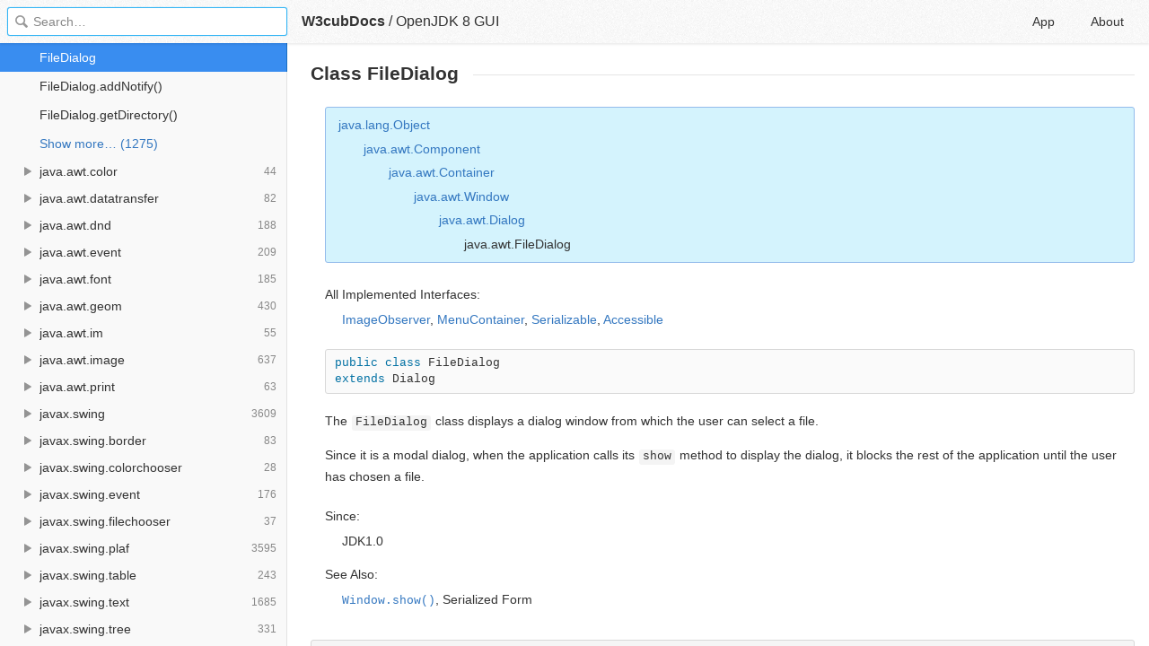

--- FILE ---
content_type: text/html; charset=utf-8
request_url: https://docs2.w3cub.com/openjdk~8_gui/java/awt/filedialog/
body_size: 4354
content:

<!DOCTYPE HTML>

<html lang="en">

<head>
  <meta charset="utf-8">
  <title>FileDialog - OpenJDK 8 GUI - W3cubDocs</title>
  
  <meta name="description" content=" The FileDialog class displays a dialog window from which the user can select a file. ">
  <meta name="keywords" content="class, filedialog, -, openjdk, gui, openjdk~8_gui">
  <meta name="HandheldFriendly" content="True">
  <meta name="MobileOptimized" content="320">
  <meta name="viewport" content="width=device-width, initial-scale=1">
  <meta name="mobile-web-app-capable" content="yes">
  
  <link rel="canonical" href="https://docs.w3cub.com/openjdk~8_gui/java/awt/filedialog/">
  <link href="/favicon.png" rel="icon">
  <link type="text/css" rel="stylesheet" href="/assets/application-e0f881b0fce8cbe96f33dadc355b7159d5d2912911231446d60eb8f9caffa802.css">
  <script type="text/javascript" src="/assets/application-8fc46316434047265cd383f02b8e7f434ed7dec4a59f920dd633deef8d488d1b.js"></script>
  <script src="/json/openjdk~8_gui.js"></script>
  
  <script type="text/javascript">
    var _gaq = _gaq || [];
    _gaq.push(['_setAccount', 'UA-71174418-1']);
    _gaq.push(['_trackPageview']);

    (function() {
      var ga = document.createElement('script'); ga.type = 'text/javascript'; ga.async = true;
      ga.src = ('https:' == document.location.protocol ? 'https://ssl' : 'http://www') + '.google-analytics.com/ga.js';
      var s = document.getElementsByTagName('script')[0]; s.parentNode.insertBefore(ga, s);
    })();
  </script>


</head>

<body>
	<div class="_app">
	<header class="_header">
  
  <form class="_search">
    <input type="search" class="_search-input" placeholder="Search&hellip;" autocomplete="off" autocapitalize="off" autocorrect="off" spellcheck="false" maxlength="20">
    <a class="_search-clear"></a>
    <div class="_search-tag"></div>
  </form>
  
  <a class="_home-link" href="/" ></a>
  <a class="_menu-link"></a>
  <h1 class="_logo">
    <a href="/" class="_nav-link" title="API Documentation Browser">W3cubDocs</a>
  </h1>
  
  <span class="_logo-sub-nav">/</span><span class="_logo-sub-nav"><a href="/openjdk~8_gui/" class="_nav-link" title="" style="margin-left:0;">OpenJDK 8 GUI</a></span>
  
  <nav class="_nav">
    <a href="/app/" class="_nav-link ">App</a>
    <a href="/about/" class="_nav-link ">About</a>
  </nav>
</header>
	<section class="_sidebar">
		<div class="_list">
			
		</div>
	</section>
	<section class="_container ">
		<div class="_content">
			<div class="_page _openjdk">
				
<h1>Class FileDialog</h1>   <ul class="inheritance"> <li><a href="..//openjdk~8/java/lang/object/">java.lang.Object</a></li> <li> <ul class="inheritance"> <li><a href="../component/">java.awt.Component</a></li> <li> <ul class="inheritance"> <li><a href="../container/">java.awt.Container</a></li> <li> <ul class="inheritance"> <li><a href="../window/">java.awt.Window</a></li> <li> <ul class="inheritance"> <li><a href="../dialog/">java.awt.Dialog</a></li> <li> <ul class="inheritance"> <li>java.awt.FileDialog</li> </ul> </li> </ul> </li> </ul> </li> </ul> </li> </ul> </li> </ul>   <dl> <dt>All Implemented Interfaces:</dt> <dd>
<a href="../image/imageobserver/">ImageObserver</a>, <a href="../menucontainer/">MenuContainer</a>, <a href="..//openjdk~8/java/io/serializable/">Serializable</a>, <a href="..//openjdk~8_web/javax/accessibility/accessible/">Accessible</a>
</dd> </dl>   <pre data-language="java">public class FileDialog
extends Dialog</pre> <div>
<p>The <code>FileDialog</code> class displays a dialog window from which the user can select a file. </p>
<p> Since it is a modal dialog, when the application calls its <code>show</code> method to display the dialog, it blocks the rest of the application until the user has chosen a file.</p>
</div> <dl> <dt>Since:</dt> <dd>JDK1.0</dd> <dt>See Also:</dt> <dd>
<a href="../window/#show--"><code>Window.show()</code></a>, Serialized Form</dd> </dl>       <h2 id="nested.class.summary">Nested Classes</h2>  <h2 id="nested.classes.inherited.from.class.java.awt.Dialog">Nested classes/interfaces inherited from class java.awt.<a href="../dialog/">Dialog</a>
</h2> <code><a href="../dialog.accessibleawtdialog/">Dialog.AccessibleAWTDialog</a>, <a href="../dialog.modalexclusiontype/">Dialog.ModalExclusionType</a>, <a href="../dialog.modalitytype/">Dialog.ModalityType</a></code>  <h2 id="nested.classes.inherited.from.class.java.awt.Window">Nested classes/interfaces inherited from class java.awt.<a href="../window/">Window</a>
</h2> <code><a href="../window.accessibleawtwindow/">Window.AccessibleAWTWindow</a>, <a href="../window.type/">Window.Type</a></code>  <h2 id="nested.classes.inherited.from.class.java.awt.Container">Nested classes/interfaces inherited from class java.awt.<a href="../container/">Container</a>
</h2> <code><a href="../container.accessibleawtcontainer/">Container.AccessibleAWTContainer</a></code>  <h2 id="nested.classes.inherited.from.class.java.awt.Component">Nested classes/interfaces inherited from class java.awt.<a href="../component/">Component</a>
</h2> <code><a href="../component.accessibleawtcomponent/">Component.AccessibleAWTComponent</a>, <a href="../component.baselineresizebehavior/">Component.BaselineResizeBehavior</a>, <a href="../component.bltbufferstrategy/">Component.BltBufferStrategy</a>, <a href="../component.flipbufferstrategy/">Component.FlipBufferStrategy</a></code>    <h2 id="field.detail">Fields</h2>   <h3 id="LOAD">LOAD</h3> <pre data-language="java">public static final int LOAD</pre> <p>This constant value indicates that the purpose of the file dialog window is to locate a file from which to read.</p>     <h3 id="SAVE">SAVE</h3> <pre data-language="java">public static final int SAVE</pre> <p>This constant value indicates that the purpose of the file dialog window is to locate a file to which to write.</p>      <h2 id="constructor.detail">Constructors</h2>   <h3 id="FileDialog-java.awt.Frame-">FileDialog</h3> <pre data-language="java">public FileDialog(Frame parent)</pre> <p>Creates a file dialog for loading a file. The title of the file dialog is initially empty. This is a convenience method for <code>FileDialog(parent, "", LOAD)</code>.</p> <dl> <dt>Parameters:</dt> <dd>
<code>parent</code> - the owner of the dialog</dd> <dt>Since:</dt> <dd>JDK1.1</dd> </dl>    <h3 id="FileDialog-java.awt.Frame-java.lang.String-">FileDialog</h3> <pre data-language="java">public FileDialog(Frame parent,
                  String title)</pre> <p>Creates a file dialog window with the specified title for loading a file. The files shown are those in the current directory. This is a convenience method for <code>FileDialog(parent, title, LOAD)</code>.</p> <dl> <dt>Parameters:</dt> <dd>
<code>parent</code> - the owner of the dialog</dd> <dd>
<code>title</code> - the title of the dialog</dd> </dl>    <h3 id="FileDialog-java.awt.Frame-java.lang.String-int-">FileDialog</h3> <pre data-language="java">public FileDialog(Frame parent,
                  String title,
                  int mode)</pre> <div>
<p>Creates a file dialog window with the specified title for loading or saving a file. </p>
<p> If the value of <code>mode</code> is <code>LOAD</code>, then the file dialog is finding a file to read, and the files shown are those in the current directory. If the value of <code>mode</code> is <code>SAVE</code>, the file dialog is finding a place to write a file.</p>
</div> <dl> <dt>Parameters:</dt> <dd>
<code>parent</code> - the owner of the dialog</dd> <dd>
<code>title</code> - the title of the dialog</dd> <dd>
<code>mode</code> - the mode of the dialog; either <code>FileDialog.LOAD</code> or <code>FileDialog.SAVE</code>
</dd> <dt>Throws:</dt> <dd>
<code><a href="..//openjdk~8/java/lang/illegalargumentexception/">IllegalArgumentException</a></code> - if an illegal file dialog mode is supplied</dd> <dt>See Also:</dt> <dd>
<a href="../filedialog/#LOAD"><code>LOAD</code></a>, <a href="../filedialog/#SAVE"><code>SAVE</code></a>
</dd> </dl>    <h3 id="FileDialog-java.awt.Dialog-">FileDialog</h3> <pre data-language="java">public FileDialog(Dialog parent)</pre> <p>Creates a file dialog for loading a file. The title of the file dialog is initially empty. This is a convenience method for <code>FileDialog(parent, "", LOAD)</code>.</p> <dl> <dt>Parameters:</dt> <dd>
<code>parent</code> - the owner of the dialog</dd> <dt>Throws:</dt> <dd>
<code><a href="..//openjdk~8/java/lang/illegalargumentexception/">IllegalArgumentException</a></code> - if the <code>parent</code>'s <code>GraphicsConfiguration</code> is not from a screen device;</dd> <dd>
<code><a href="..//openjdk~8/java/lang/illegalargumentexception/">IllegalArgumentException</a></code> - if <code>parent</code> is <code>null</code>; this exception is always thrown when <code>GraphicsEnvironment.isHeadless</code> returns <code>true</code>
</dd> <dt>Since:</dt> <dd>1.5</dd> <dt>See Also:</dt> <dd><a href="../graphicsenvironment/#isHeadless--"><code>GraphicsEnvironment.isHeadless()</code></a></dd> </dl>    <h3 id="FileDialog-java.awt.Dialog-java.lang.String-">FileDialog</h3> <pre data-language="java">public FileDialog(Dialog parent,
                  String title)</pre> <p>Creates a file dialog window with the specified title for loading a file. The files shown are those in the current directory. This is a convenience method for <code>FileDialog(parent, title, LOAD)</code>.</p> <dl> <dt>Parameters:</dt> <dd>
<code>parent</code> - the owner of the dialog</dd> <dd>
<code>title</code> - the title of the dialog; a <code>null</code> value will be accepted without causing a <code>NullPointerException</code> to be thrown</dd> <dt>Throws:</dt> <dd>
<code><a href="..//openjdk~8/java/lang/illegalargumentexception/">IllegalArgumentException</a></code> - if the <code>parent</code>'s <code>GraphicsConfiguration</code> is not from a screen device;</dd> <dd>
<code><a href="..//openjdk~8/java/lang/illegalargumentexception/">IllegalArgumentException</a></code> - if <code>parent</code> is <code>null</code>; this exception is always thrown when <code>GraphicsEnvironment.isHeadless</code> returns <code>true</code>
</dd> <dt>Since:</dt> <dd>1.5</dd> <dt>See Also:</dt> <dd><a href="../graphicsenvironment/#isHeadless--"><code>GraphicsEnvironment.isHeadless()</code></a></dd> </dl>    <h3 id="FileDialog-java.awt.Dialog-java.lang.String-int-">FileDialog</h3> <pre data-language="java">public FileDialog(Dialog parent,
                  String title,
                  int mode)</pre> <div>
<p>Creates a file dialog window with the specified title for loading or saving a file. </p>
<p> If the value of <code>mode</code> is <code>LOAD</code>, then the file dialog is finding a file to read, and the files shown are those in the current directory. If the value of <code>mode</code> is <code>SAVE</code>, the file dialog is finding a place to write a file.</p>
</div> <dl> <dt>Parameters:</dt> <dd>
<code>parent</code> - the owner of the dialog</dd> <dd>
<code>title</code> - the title of the dialog; a <code>null</code> value will be accepted without causing a <code>NullPointerException</code> to be thrown</dd> <dd>
<code>mode</code> - the mode of the dialog; either <code>FileDialog.LOAD</code> or <code>FileDialog.SAVE</code>
</dd> <dt>Throws:</dt> <dd>
<code><a href="..//openjdk~8/java/lang/illegalargumentexception/">IllegalArgumentException</a></code> - if an illegal file dialog mode is supplied;</dd> <dd>
<code><a href="..//openjdk~8/java/lang/illegalargumentexception/">IllegalArgumentException</a></code> - if the <code>parent</code>'s <code>GraphicsConfiguration</code> is not from a screen device;</dd> <dd>
<code><a href="..//openjdk~8/java/lang/illegalargumentexception/">IllegalArgumentException</a></code> - if <code>parent</code> is <code>null</code>; this exception is always thrown when <code>GraphicsEnvironment.isHeadless</code> returns <code>true</code>
</dd> <dt>Since:</dt> <dd>1.5</dd> <dt>See Also:</dt> <dd>
<a href="../graphicsenvironment/#isHeadless--"><code>GraphicsEnvironment.isHeadless()</code></a>, <a href="../filedialog/#LOAD"><code>LOAD</code></a>, <a href="../filedialog/#SAVE"><code>SAVE</code></a>
</dd> </dl>     <h2 id="method.detail">Methods</h2>   <h3 id="addNotify--">addNotify</h3> <pre data-language="java">public void addNotify()</pre> <p>Creates the file dialog's peer. The peer allows us to change the look of the file dialog without changing its functionality.</p> <dl> <dt>Overrides:</dt> <dd>
<code><a href="../dialog/#addNotify--">addNotify</a></code> in class <code><a href="../dialog/">Dialog</a></code>
</dd> <dt>See Also:</dt> <dd>
<a href="../component/#isDisplayable--"><code>Component.isDisplayable()</code></a>, <a href="../window/#removeNotify--"><code>Window.removeNotify()</code></a>
</dd> </dl>    <h3 id="getMode--">getMode</h3> <pre data-language="java">public int getMode()</pre> <p>Indicates whether this file dialog box is for loading from a file or for saving to a file.</p> <dl> <dt>Returns:</dt> <dd>the mode of this file dialog window, either <code>FileDialog.LOAD</code> or <code>FileDialog.SAVE</code>
</dd> <dt>See Also:</dt> <dd>
<a href="../filedialog/#LOAD"><code>LOAD</code></a>, <a href="../filedialog/#SAVE"><code>SAVE</code></a>, <a href="../filedialog/#setMode-int-"><code>setMode(int)</code></a>
</dd> </dl>    <h3 id="setMode-int-">setMode</h3> <pre data-language="java">public void setMode(int mode)</pre> <p>Sets the mode of the file dialog. If <code>mode</code> is not a legal value, an exception will be thrown and <code>mode</code> will not be set.</p> <dl> <dt>Parameters:</dt> <dd>
<code>mode</code> - the mode for this file dialog, either <code>FileDialog.LOAD</code> or <code>FileDialog.SAVE</code>
</dd> <dt>Throws:</dt> <dd>
<code><a href="..//openjdk~8/java/lang/illegalargumentexception/">IllegalArgumentException</a></code> - if an illegal file dialog mode is supplied</dd> <dt>Since:</dt> <dd>JDK1.1</dd> <dt>See Also:</dt> <dd>
<a href="../filedialog/#LOAD"><code>LOAD</code></a>, <a href="../filedialog/#SAVE"><code>SAVE</code></a>, <a href="../filedialog/#getMode--"><code>getMode()</code></a>
</dd> </dl>    <h3 id="getDirectory--">getDirectory</h3> <pre data-language="java">public String getDirectory()</pre> <p>Gets the directory of this file dialog.</p> <dl> <dt>Returns:</dt> <dd>the (potentially <code>null</code> or invalid) directory of this <code>FileDialog</code>
</dd> <dt>See Also:</dt> <dd><a href="../filedialog/#setDirectory-java.lang.String-"><code>setDirectory(java.lang.String)</code></a></dd> </dl>    <h3 id="setDirectory-java.lang.String-">setDirectory</h3> <pre data-language="java">public void setDirectory(String dir)</pre> <div>
<p>Sets the directory of this file dialog window to be the specified directory. Specifying a <code>null</code> or an invalid directory implies an implementation-defined default. This default will not be realized, however, until the user has selected a file. Until this point, <code>getDirectory()</code> will return the value passed into this method. </p>
<p> Specifying "" as the directory is exactly equivalent to specifying <code>null</code> as the directory.</p>
</div> <dl> <dt>Parameters:</dt> <dd>
<code>dir</code> - the specified directory</dd> <dt>See Also:</dt> <dd><a href="../filedialog/#getDirectory--"><code>getDirectory()</code></a></dd> </dl>    <h3 id="getFile--">getFile</h3> <pre data-language="java">public String getFile()</pre> <p>Gets the selected file of this file dialog. If the user selected <code>CANCEL</code>, the returned file is <code>null</code>.</p> <dl> <dt>Returns:</dt> <dd>the currently selected file of this file dialog window, or <code>null</code> if none is selected</dd> <dt>See Also:</dt> <dd><a href="../filedialog/#setFile-java.lang.String-"><code>setFile(java.lang.String)</code></a></dd> </dl>    <h3 id="getFiles--">getFiles</h3> <pre data-language="java">public File[] getFiles()</pre> <div>
<p>Returns files that the user selects. </p>
<p> If the user cancels the file dialog, then the method returns an empty array.</p>
</div> <dl> <dt>Returns:</dt> <dd>files that the user selects or an empty array if the user cancels the file dialog.</dd> <dt>Since:</dt> <dd>1.7</dd> <dt>See Also:</dt> <dd>
<a href="../filedialog/#setFile-java.lang.String-"><code>setFile(String)</code></a>, <a href="../filedialog/#getFile--"><code>getFile()</code></a>
</dd> </dl>    <h3 id="setFile-java.lang.String-">setFile</h3> <pre data-language="java">public void setFile(String file)</pre> <div>
<p>Sets the selected file for this file dialog window to be the specified file. This file becomes the default file if it is set before the file dialog window is first shown. </p>
<p> When the dialog is shown, the specified file is selected. The kind of selection depends on the file existence, the dialog type, and the native platform. E.g., the file could be highlighted in the file list, or a file name editbox could be populated with the file name. </p>
<p> This method accepts either a full file path, or a file name with an extension if used together with the <code>setDirectory</code> method. </p>
<p> Specifying "" as the file is exactly equivalent to specifying <code>null</code> as the file.</p>
</div> <dl> <dt>Parameters:</dt> <dd>
<code>file</code> - the file being set</dd> <dt>See Also:</dt> <dd>
<a href="../filedialog/#getFile--"><code>getFile()</code></a>, <a href="../filedialog/#getFiles--"><code>getFiles()</code></a>
</dd> </dl>    <h3 id="setMultipleMode-boolean-">setMultipleMode</h3> <pre data-language="java">public void setMultipleMode(boolean enable)</pre> <p>Enables or disables multiple file selection for the file dialog.</p> <dl> <dt>Parameters:</dt> <dd>
<code>enable</code> - if <code>true</code>, multiple file selection is enabled; <code>false</code> - disabled.</dd> <dt>Since:</dt> <dd>1.7</dd> <dt>See Also:</dt> <dd><a href="../filedialog/#isMultipleMode--"><code>isMultipleMode()</code></a></dd> </dl>    <h3 id="isMultipleMode--">isMultipleMode</h3> <pre data-language="java">public boolean isMultipleMode()</pre> <p>Returns whether the file dialog allows the multiple file selection.</p> <dl> <dt>Returns:</dt> <dd>
<code>true</code> if the file dialog allows the multiple file selection; <code>false</code> otherwise.</dd> <dt>Since:</dt> <dd>1.7</dd> <dt>See Also:</dt> <dd><a href="../filedialog/#setMultipleMode-boolean-"><code>setMultipleMode(boolean)</code></a></dd> </dl>    <h3 id="getFilenameFilter--">getFilenameFilter</h3> <pre data-language="java">public FilenameFilter getFilenameFilter()</pre> <p>Determines this file dialog's filename filter. A filename filter allows the user to specify which files appear in the file dialog window. Filename filters do not function in Sun's reference implementation for Microsoft Windows.</p> <dl> <dt>Returns:</dt> <dd>this file dialog's filename filter</dd> <dt>See Also:</dt> <dd>
<a href="..//openjdk~8/java/io/filenamefilter/"><code>FilenameFilter</code></a>, <a href="../filedialog/#setFilenameFilter-java.io.FilenameFilter-"><code>setFilenameFilter(java.io.FilenameFilter)</code></a>
</dd> </dl>    <h3 id="setFilenameFilter-java.io.FilenameFilter-">setFilenameFilter</h3> <pre data-language="java">public void setFilenameFilter(FilenameFilter filter)</pre> <p>Sets the filename filter for this file dialog window to the specified filter. Filename filters do not function in Sun's reference implementation for Microsoft Windows.</p> <dl> <dt>Parameters:</dt> <dd>
<code>filter</code> - the specified filter</dd> <dt>See Also:</dt> <dd>
<a href="..//openjdk~8/java/io/filenamefilter/"><code>FilenameFilter</code></a>, <a href="../filedialog/#getFilenameFilter--"><code>getFilenameFilter()</code></a>
</dd> </dl>    <h3 id="paramString--">paramString</h3> <pre data-language="java">protected String paramString()</pre> <p>Returns a string representing the state of this <code>FileDialog</code> window. This method is intended to be used only for debugging purposes, and the content and format of the returned string may vary between implementations. The returned string may be empty but may not be <code>null</code>.</p> <dl> <dt>Overrides:</dt> <dd>
<code><a href="../dialog/#paramString--">paramString</a></code> in class <code><a href="../dialog/">Dialog</a></code>
</dd> <dt>Returns:</dt> <dd>the parameter string of this file dialog window</dd> </dl>     <div class="_attribution">
  <p class="_attribution-p">
    © 1993–2017, Oracle and/or its affiliates. All rights reserved.<br>Documentation extracted from Debian's OpenJDK Development Kit package.<br>Licensed under the GNU General Public License, version 2, with the Classpath Exception.<br>Various third party code in OpenJDK is licensed under different licenses (see Debian package).<br>Java and OpenJDK are trademarks or registered trademarks of Oracle and/or its affiliates.<br>
    
  </p>
</div>

			</div>
		</div>
	</section>

	</div>
	<svg style="display:none">
		<symbol id="icon-dir"><svg viewBox="0 0 20 20"><path d="M15 10c0 .3-.305.515-.305.515l-8.56 5.303c-.625.41-1.135.106-1.135-.67V4.853c0-.777.51-1.078 1.135-.67l8.56 5.305S15 9.702 15 10z"/></svg></symbol>
	  </svg>
</body>
</html>


--- FILE ---
content_type: text/html; charset=utf-8
request_url: https://www.google.com/recaptcha/api2/aframe
body_size: 265
content:
<!DOCTYPE HTML><html><head><meta http-equiv="content-type" content="text/html; charset=UTF-8"></head><body><script nonce="-B8gyg1BqT1tA33gRIRi_g">/** Anti-fraud and anti-abuse applications only. See google.com/recaptcha */ try{var clients={'sodar':'https://pagead2.googlesyndication.com/pagead/sodar?'};window.addEventListener("message",function(a){try{if(a.source===window.parent){var b=JSON.parse(a.data);var c=clients[b['id']];if(c){var d=document.createElement('img');d.src=c+b['params']+'&rc='+(localStorage.getItem("rc::a")?sessionStorage.getItem("rc::b"):"");window.document.body.appendChild(d);sessionStorage.setItem("rc::e",parseInt(sessionStorage.getItem("rc::e")||0)+1);localStorage.setItem("rc::h",'1768798283804');}}}catch(b){}});window.parent.postMessage("_grecaptcha_ready", "*");}catch(b){}</script></body></html>

--- FILE ---
content_type: application/javascript; charset=utf-8
request_url: https://docs2.w3cub.com/assets/application-8fc46316434047265cd383f02b8e7f434ed7dec4a59f920dd633deef8d488d1b.js
body_size: 51061
content:
var _self="undefined"!=typeof window?window:"undefined"!=typeof WorkerGlobalScope&&self instanceof WorkerGlobalScope?self:{},Prism=function(){var t=/\blang(?:uage)?-(\w+)\b/i,e=0,n=_self.Prism={manual:_self.Prism&&_self.Prism.manual,util:{encode:function(t){return t instanceof i?new i(t.type,n.util.encode(t.content),t.alias):"Array"===n.util.type(t)?t.map(n.util.encode):t.replace(/&/g,"&amp;").replace(/</g,"&lt;").replace(/\u00a0/g," ")},type:function(t){return Object.prototype.toString.call(t).match(/\[object (\w+)\]/)[1]},objId:function(t){return t.__id||Object.defineProperty(t,"__id",{value:++e}),t.__id},clone:function(t){var e=n.util.type(t);switch(e){case"Object":var i={};for(var s in t)t.hasOwnProperty(s)&&(i[s]=n.util.clone(t[s]));return i;case"Array":return t.map(function(t){return n.util.clone(t)})}return t}},languages:{extend:function(t,e){var i=n.util.clone(n.languages[t]);for(var s in e)i[s]=e[s];return i},insertBefore:function(t,e,i,s){s=s||n.languages;var o=s[t];if(2==arguments.length){i=arguments[1];for(var r in i)i.hasOwnProperty(r)&&(o[r]=i[r]);return o}var a={};for(var l in o)if(o.hasOwnProperty(l)){if(l==e)for(var r in i)i.hasOwnProperty(r)&&(a[r]=i[r]);a[l]=o[l]}return n.languages.DFS(n.languages,function(e,n){n===s[t]&&e!=t&&(this[e]=a)}),s[t]=a},DFS:function(t,e,i,s){s=s||{};for(var o in t)t.hasOwnProperty(o)&&(e.call(t,o,t[o],i||o),"Object"!==n.util.type(t[o])||s[n.util.objId(t[o])]?"Array"!==n.util.type(t[o])||s[n.util.objId(t[o])]||(s[n.util.objId(t[o])]=!0,n.languages.DFS(t[o],e,o,s)):(s[n.util.objId(t[o])]=!0,n.languages.DFS(t[o],e,null,s)))}},plugins:{},highlightAll:function(t,e){var i={callback:e,selector:'code[class*="language-"], [class*="language-"] code, code[class*="lang-"], [class*="lang-"] code'};n.hooks.run("before-highlightall",i);for(var s,o=i.elements||document.querySelectorAll(i.selector),r=0;s=o[r++];)n.highlightElement(s,t===!0,i.callback)},highlightElement:function(e,i,s){for(var o,r,a=e;a&&!t.test(a.className);)a=a.parentNode;a&&(o=(a.className.match(t)||[,""])[1].toLowerCase(),r=n.languages[o]),e.className=e.className.replace(t,"").replace(/\s+/g," ")+" language-"+o,a=e.parentNode,/pre/i.test(a.nodeName)&&(a.className=a.className.replace(t,"").replace(/\s+/g," ")+" language-"+o);var l=e.textContent,c={element:e,language:o,grammar:r,code:l};return n.hooks.run("before-sanity-check",c),c.code&&c.grammar?(n.hooks.run("before-highlight",c),c.highlightedCode=n.highlight(c.code,c.grammar,c.language),n.hooks.run("before-insert",c),c.element.innerHTML=c.highlightedCode,s&&s.call(e),n.hooks.run("after-highlight",c),void n.hooks.run("complete",c)):(c.code&&(n.hooks.run("before-highlight",c),c.element.textContent=c.code,n.hooks.run("after-highlight",c)),void n.hooks.run("complete",c))},highlight:function(t,e,s){var o=n.tokenize(t,e);return i.stringify(n.util.encode(o),s)},matchGrammar:function(t,e,i,s,o,r,a){var l=n.Token;for(var c in i)if(i.hasOwnProperty(c)&&i[c]){if(c==a)return;var p=i[c];p="Array"===n.util.type(p)?p:[p];for(var u=0;u<p.length;++u){var h=p[u],d=h.inside,f=!!h.lookbehind,g=!!h.greedy,m=0,y=h.alias;if(g&&!h.pattern.global){var v=h.pattern.toString().match(/[imuy]*$/)[0];h.pattern=RegExp(h.pattern.source,v+"g")}h=h.pattern||h;for(var _=s,b=o;_<e.length;b+=e[_].length,++_){var w=e[_];if(e.length>t.length)return;if(!(w instanceof l)){h.lastIndex=0;var k=h.exec(w),E=1;if(!k&&g&&_!=e.length-1){if(h.lastIndex=b,k=h.exec(t),!k)break;for(var S=k.index+(f?k[1].length:0),C=k.index+k[0].length,x=_,T=b,P=e.length;P>x&&(C>T||!e[x].type&&!e[x-1].greedy);++x)T+=e[x].length,S>=T&&(++_,b=T);if(e[_]instanceof l||e[x-1].greedy)continue;E=x-_,w=t.slice(b,T),k.index-=b}if(k){f&&(m=k[1].length);var S=k.index+m,k=k[0].slice(m),C=S+k.length,L=w.slice(0,S),A=w.slice(C),R=[_,E];L&&(++_,b+=L.length,R.push(L));var N=new l(c,d?n.tokenize(k,d):k,y,k,g);if(R.push(N),A&&R.push(A),Array.prototype.splice.apply(e,R),1!=E&&n.matchGrammar(t,e,i,_,b,!0,c),r)break}else if(r)break}}}}},tokenize:function(t,e,i){var s=[t],o=e.rest;if(o){for(var r in o)e[r]=o[r];delete e.rest}return n.matchGrammar(t,s,e,0,0,!1),s},hooks:{all:{},add:function(t,e){var i=n.hooks.all;i[t]=i[t]||[],i[t].push(e)},run:function(t,e){var i=n.hooks.all[t];if(i&&i.length)for(var s,o=0;s=i[o++];)s(e)}}},i=n.Token=function(t,e,n,i,s){this.type=t,this.content=e,this.alias=n,this.length=0|(i||"").length,this.greedy=!!s};return i.stringify=function(t,e,s){if("string"==typeof t)return t;if("Array"===n.util.type(t))return t.map(function(n){return i.stringify(n,e,t)}).join("");var o={type:t.type,content:i.stringify(t.content,e,s),tag:"span",classes:["token",t.type],attributes:{},language:e,parent:s};if(t.alias){var r="Array"===n.util.type(t.alias)?t.alias:[t.alias];Array.prototype.push.apply(o.classes,r)}n.hooks.run("wrap",o);var a=Object.keys(o.attributes).map(function(t){return t+'="'+(o.attributes[t]||"").replace(/"/g,"&quot;")+'"'}).join(" ");return"<"+o.tag+' class="'+o.classes.join(" ")+'"'+(a?" "+a:"")+">"+o.content+"</"+o.tag+">"},_self.Prism}();"undefined"!=typeof module&&module.exports&&(module.exports=Prism),"undefined"!=typeof global&&(global.Prism=Prism),Prism.languages.markup={comment:/<!--[\s\S]*?-->/,prolog:/<\?[\s\S]+?\?>/,doctype:/<!DOCTYPE[\s\S]+?>/i,cdata:/<!\[CDATA\[[\s\S]*?]]>/i,tag:{pattern:/<\/?(?!\d)[^\s>\/=$<]+(?:\s+[^\s>\/=]+(?:=(?:("|')(?:\\[\s\S]|(?!\1)[^\\])*\1|[^\s'">=]+))?)*\s*\/?>/i,inside:{tag:{pattern:/^<\/?[^\s>\/]+/i,inside:{punctuation:/^<\/?/,namespace:/^[^\s>\/:]+:/}},"attr-value":{pattern:/=(?:("|')(?:\\[\s\S]|(?!\1)[^\\])*\1|[^\s'">=]+)/i,inside:{punctuation:[/^=/,{pattern:/(^|[^\\])["']/,lookbehind:!0}]}},punctuation:/\/?>/,"attr-name":{pattern:/[^\s>\/]+/,inside:{namespace:/^[^\s>\/:]+:/}}}},entity:/&#?[\da-z]{1,8};/i},Prism.languages.markup.tag.inside["attr-value"].inside.entity=Prism.languages.markup.entity,Prism.hooks.add("wrap",function(t){"entity"===t.type&&(t.attributes.title=t.content.replace(/&amp;/,"&"))}),Prism.languages.xml=Prism.languages.markup,Prism.languages.html=Prism.languages.markup,Prism.languages.mathml=Prism.languages.markup,Prism.languages.svg=Prism.languages.markup,Prism.languages.css={comment:/\/\*[\s\S]*?\*\//,atrule:{pattern:/@[\w-]+?.*?(?:;|(?=\s*\{))/i,inside:{rule:/@[\w-]+/}},url:/url\((?:(["'])(?:\\(?:\r\n|[\s\S])|(?!\1)[^\\\r\n])*\1|.*?)\)/i,selector:/[^{}\s][^{};]*?(?=\s*\{)/,string:{pattern:/("|')(?:\\(?:\r\n|[\s\S])|(?!\1)[^\\\r\n])*\1/,greedy:!0},property:/[\w-]+(?=\s*:)/i,important:/\B!important\b/i,"function":/[-a-z0-9]+(?=\()/i,punctuation:/[(){};:]/},Prism.languages.css.atrule.inside.rest=Prism.util.clone(Prism.languages.css),Prism.languages.markup&&(Prism.languages.insertBefore("markup","tag",{style:{pattern:/(<style[\s\S]*?>)[\s\S]*?(?=<\/style>)/i,lookbehind:!0,inside:Prism.languages.css,alias:"language-css"}}),Prism.languages.insertBefore("inside","attr-value",{"style-attr":{pattern:/\s*style=("|')(?:\\[\s\S]|(?!\1)[^\\])*\1/i,inside:{"attr-name":{pattern:/^\s*style/i,inside:Prism.languages.markup.tag.inside},punctuation:/^\s*=\s*['"]|['"]\s*$/,"attr-value":{pattern:/.+/i,inside:Prism.languages.css}},alias:"language-css"}},Prism.languages.markup.tag)),Prism.languages.clike={comment:[{pattern:/(^|[^\\])\/\*[\s\S]*?(?:\*\/|$)/,lookbehind:!0},{pattern:/(^|[^\\:])\/\/.*/,lookbehind:!0}],string:{pattern:/(["'])(?:\\(?:\r\n|[\s\S])|(?!\1)[^\\\r\n])*\1/,greedy:!0},"class-name":{pattern:/((?:\b(?:class|interface|extends|implements|trait|instanceof|new)\s+)|(?:catch\s+\())[\w.\\]+/i,lookbehind:!0,inside:{punctuation:/[.\\]/}},keyword:/\b(?:if|else|while|do|for|return|in|instanceof|function|new|try|throw|catch|finally|null|break|continue)\b/,"boolean":/\b(?:true|false)\b/,"function":/[a-z0-9_]+(?=\()/i,number:/\b-?(?:0x[\da-f]+|\d*\.?\d+(?:e[+-]?\d+)?)\b/i,operator:/--?|\+\+?|!=?=?|<=?|>=?|==?=?|&&?|\|\|?|\?|\*|\/|~|\^|%/,punctuation:/[{}[\];(),.:]/},Prism.languages.javascript=Prism.languages.extend("clike",{keyword:/\b(?:as|async|await|break|case|catch|class|const|continue|debugger|default|delete|do|else|enum|export|extends|finally|for|from|function|get|if|implements|import|in|instanceof|interface|let|new|null|of|package|private|protected|public|return|set|static|super|switch|this|throw|try|typeof|var|void|while|with|yield)\b/,number:/\b-?(?:0[xX][\dA-Fa-f]+|0[bB][01]+|0[oO][0-7]+|\d*\.?\d+(?:[Ee][+-]?\d+)?|NaN|Infinity)\b/,"function":/[_$a-zA-Z\xA0-\uFFFF][_$a-zA-Z0-9\xA0-\uFFFF]*(?=\s*\()/i,operator:/-[-=]?|\+[+=]?|!=?=?|<<?=?|>>?>?=?|=(?:==?|>)?|&[&=]?|\|[|=]?|\*\*?=?|\/=?|~|\^=?|%=?|\?|\.{3}/}),Prism.languages.insertBefore("javascript","keyword",{regex:{pattern:/(^|[^\/])\/(?!\/)(\[[^\]\r\n]+]|\\.|[^\/\\\[\r\n])+\/[gimyu]{0,5}(?=\s*($|[\r\n,.;})]))/,lookbehind:!0,greedy:!0},"function-variable":{pattern:/[_$a-zA-Z\xA0-\uFFFF][_$a-zA-Z0-9\xA0-\uFFFF]*(?=\s*=\s*(?:function\b|(?:\([^()]*\)|[_$a-zA-Z\xA0-\uFFFF][_$a-zA-Z0-9\xA0-\uFFFF]*)\s*=>))/i,alias:"function"}}),Prism.languages.insertBefore("javascript","string",{"template-string":{pattern:/`(?:\\[\s\S]|[^\\`])*`/,greedy:!0,inside:{interpolation:{pattern:/\$\{[^}]+\}/,inside:{"interpolation-punctuation":{pattern:/^\$\{|\}$/,alias:"punctuation"},rest:Prism.languages.javascript}},string:/[\s\S]+/}}}),Prism.languages.markup&&Prism.languages.insertBefore("markup","tag",{script:{pattern:/(<script[\s\S]*?>)[\s\S]*?(?=<\/script>)/i,lookbehind:!0,inside:Prism.languages.javascript,alias:"language-javascript"}}),Prism.languages.js=Prism.languages.javascript,Prism.languages.c=Prism.languages.extend("clike",{keyword:/\b(?:_Alignas|_Alignof|_Atomic|_Bool|_Complex|_Generic|_Imaginary|_Noreturn|_Static_assert|_Thread_local|asm|typeof|inline|auto|break|case|char|const|continue|default|do|double|else|enum|extern|float|for|goto|if|int|long|register|return|short|signed|sizeof|static|struct|switch|typedef|union|unsigned|void|volatile|while)\b/,operator:/-[>-]?|\+\+?|!=?|<<?=?|>>?=?|==?|&&?|\|\|?|[~^%?*\/]/,number:/\b-?(?:0x[\da-f]+|\d*\.?\d+(?:e[+-]?\d+)?)[ful]*\b/i}),Prism.languages.insertBefore("c","string",{macro:{pattern:/(^\s*)#\s*[a-z]+(?:[^\r\n\\]|\\(?:\r\n|[\s\S]))*/im,lookbehind:!0,alias:"property",inside:{string:{pattern:/(#\s*include\s*)(?:<.+?>|("|')(?:\\?.)+?\2)/,lookbehind:!0},directive:{pattern:/(#\s*)\b(?:define|defined|elif|else|endif|error|ifdef|ifndef|if|import|include|line|pragma|undef|using)\b/,lookbehind:!0,alias:"keyword"}}},constant:/\b(?:__FILE__|__LINE__|__DATE__|__TIME__|__TIMESTAMP__|__func__|EOF|NULL|SEEK_CUR|SEEK_END|SEEK_SET|stdin|stdout|stderr)\b/}),delete Prism.languages.c["class-name"],delete Prism.languages.c["boolean"],function(t){var e={variable:[{pattern:/\$?\(\([\s\S]+?\)\)/,inside:{variable:[{pattern:/(^\$\(\([\s\S]+)\)\)/,lookbehind:!0},/^\$\(\(/],number:/\b-?(?:0x[\dA-Fa-f]+|\d*\.?\d+(?:[Ee]-?\d+)?)\b/,operator:/--?|-=|\+\+?|\+=|!=?|~|\*\*?|\*=|\/=?|%=?|<<=?|>>=?|<=?|>=?|==?|&&?|&=|\^=?|\|\|?|\|=|\?|:/,punctuation:/\(\(?|\)\)?|,|;/}},{pattern:/\$\([^)]+\)|`[^`]+`/,inside:{variable:/^\$\(|^`|\)$|`$/}},/\$(?:[\w#?*!@]+|\{[^}]+\})/i]};t.languages.bash={shebang:{pattern:/^#!\s*\/bin\/bash|^#!\s*\/bin\/sh/,alias:"important"},comment:{pattern:/(^|[^"{\\])#.*/,lookbehind:!0},string:[{pattern:/((?:^|[^<])<<\s*)["']?(\w+?)["']?\s*\r?\n(?:[\s\S])*?\r?\n\2/,lookbehind:!0,greedy:!0,inside:e},{pattern:/(["'])(?:\\[\s\S]|(?!\1)[^\\])*\1/,greedy:!0,inside:e}],variable:e.variable,"function":{pattern:/(^|[\s;|&])(?:alias|apropos|apt-get|aptitude|aspell|awk|basename|bash|bc|bg|builtin|bzip2|cal|cat|cd|cfdisk|chgrp|chmod|chown|chroot|chkconfig|cksum|clear|cmp|comm|command|cp|cron|crontab|csplit|cut|date|dc|dd|ddrescue|df|diff|diff3|dig|dir|dircolors|dirname|dirs|dmesg|du|egrep|eject|enable|env|ethtool|eval|exec|expand|expect|export|expr|fdformat|fdisk|fg|fgrep|file|find|fmt|fold|format|free|fsck|ftp|fuser|gawk|getopts|git|grep|groupadd|groupdel|groupmod|groups|gzip|hash|head|help|hg|history|hostname|htop|iconv|id|ifconfig|ifdown|ifup|import|install|jobs|join|kill|killall|less|link|ln|locate|logname|logout|look|lpc|lpr|lprint|lprintd|lprintq|lprm|ls|lsof|make|man|mkdir|mkfifo|mkisofs|mknod|more|most|mount|mtools|mtr|mv|mmv|nano|netstat|nice|nl|nohup|notify-send|npm|nslookup|open|op|passwd|paste|pathchk|ping|pkill|popd|pr|printcap|printenv|printf|ps|pushd|pv|pwd|quota|quotacheck|quotactl|ram|rar|rcp|read|readarray|readonly|reboot|rename|renice|remsync|rev|rm|rmdir|rsync|screen|scp|sdiff|sed|seq|service|sftp|shift|shopt|shutdown|sleep|slocate|sort|source|split|ssh|stat|strace|su|sudo|sum|suspend|sync|tail|tar|tee|test|time|timeout|times|touch|top|traceroute|trap|tr|tsort|tty|type|ulimit|umask|umount|unalias|uname|unexpand|uniq|units|unrar|unshar|uptime|useradd|userdel|usermod|users|uuencode|uudecode|v|vdir|vi|vmstat|wait|watch|wc|wget|whereis|which|who|whoami|write|xargs|xdg-open|yes|zip)(?=$|[\s;|&])/,lookbehind:!0},keyword:{pattern:/(^|[\s;|&])(?:let|:|\.|if|then|else|elif|fi|for|break|continue|while|in|case|function|select|do|done|until|echo|exit|return|set|declare)(?=$|[\s;|&])/,lookbehind:!0},"boolean":{pattern:/(^|[\s;|&])(?:true|false)(?=$|[\s;|&])/,lookbehind:!0},operator:/&&?|\|\|?|==?|!=?|<<<?|>>|<=?|>=?|=~/,punctuation:/\$?\(\(?|\)\)?|\.\.|[{}[\];]/};var n=e.variable[1].inside;n["function"]=t.languages.bash["function"],n.keyword=t.languages.bash.keyword,n["boolean"]=t.languages.bash["boolean"],n.operator=t.languages.bash.operator,n.punctuation=t.languages.bash.punctuation}(Prism),Prism.languages.cpp=Prism.languages.extend("c",{keyword:/\b(?:alignas|alignof|asm|auto|bool|break|case|catch|char|char16_t|char32_t|class|compl|const|constexpr|const_cast|continue|decltype|default|delete|do|double|dynamic_cast|else|enum|explicit|export|extern|float|for|friend|goto|if|inline|int|long|mutable|namespace|new|noexcept|nullptr|operator|private|protected|public|register|reinterpret_cast|return|short|signed|sizeof|static|static_assert|static_cast|struct|switch|template|this|thread_local|throw|try|typedef|typeid|typename|union|unsigned|using|virtual|void|volatile|wchar_t|while)\b/,"boolean":/\b(?:true|false)\b/,operator:/--?|\+\+?|!=?|<{1,2}=?|>{1,2}=?|->|:{1,2}|={1,2}|\^|~|%|&{1,2}|\|\|?|\?|\*|\/|\b(?:and|and_eq|bitand|bitor|not|not_eq|or|or_eq|xor|xor_eq)\b/}),Prism.languages.insertBefore("cpp","keyword",{"class-name":{pattern:/(class\s+)\w+/i,lookbehind:!0}}),function(t){var e=/#(?!\{).+/,n={pattern:/#\{[^}]+\}/,alias:"variable"};t.languages.coffeescript=t.languages.extend("javascript",{comment:e,string:[{pattern:/'(?:\\[\s\S]|[^\\'])*'/,greedy:!0},{pattern:/"(?:\\[\s\S]|[^\\"])*"/,greedy:!0,inside:{interpolation:n}}],keyword:/\b(?:and|break|by|catch|class|continue|debugger|delete|do|each|else|extend|extends|false|finally|for|if|in|instanceof|is|isnt|let|loop|namespace|new|no|not|null|of|off|on|or|own|return|super|switch|then|this|throw|true|try|typeof|undefined|unless|until|when|while|window|with|yes|yield)\b/,"class-member":{pattern:/@(?!\d)\w+/,alias:"variable"}}),t.languages.insertBefore("coffeescript","comment",{"multiline-comment":{pattern:/###[\s\S]+?###/,alias:"comment"},"block-regex":{pattern:/\/{3}[\s\S]*?\/{3}/,alias:"regex",inside:{comment:e,interpolation:n}}}),t.languages.insertBefore("coffeescript","string",{"inline-javascript":{pattern:/`(?:\\[\s\S]|[^\\`])*`/,inside:{delimiter:{pattern:/^`|`$/,alias:"punctuation"},rest:t.languages.javascript}},"multiline-string":[{pattern:/'''[\s\S]*?'''/,greedy:!0,alias:"string"},{pattern:/"""[\s\S]*?"""/,greedy:!0,alias:"string",inside:{interpolation:n}}]}),t.languages.insertBefore("coffeescript","keyword",{property:/(?!\d)\w+(?=\s*:(?!:))/}),delete t.languages.coffeescript["template-string"]}(Prism),function(t){t.languages.ruby=t.languages.extend("clike",{comment:[/#(?!\{[^\r\n]*?\}).*/,/^=begin(?:\r?\n|\r)(?:.*(?:\r?\n|\r))*?=end/m],keyword:/\b(?:alias|and|BEGIN|begin|break|case|class|def|define_method|defined|do|each|else|elsif|END|end|ensure|false|for|if|in|module|new|next|nil|not|or|raise|redo|require|rescue|retry|return|self|super|then|throw|true|undef|unless|until|when|while|yield)\b/});var e={pattern:/#\{[^}]+\}/,inside:{delimiter:{pattern:/^#\{|\}$/,alias:"tag"},rest:t.util.clone(t.languages.ruby)}};t.languages.insertBefore("ruby","keyword",{regex:[{pattern:/%r([^a-zA-Z0-9\s{(\[<])(?:(?!\1)[^\\]|\\[\s\S])*\1[gim]{0,3}/,greedy:!0,inside:{interpolation:e}},{pattern:/%r\((?:[^()\\]|\\[\s\S])*\)[gim]{0,3}/,greedy:!0,inside:{interpolation:e}},{pattern:/%r\{(?:[^#{}\\]|#(?:\{[^}]+\})?|\\[\s\S])*\}[gim]{0,3}/,greedy:!0,inside:{interpolation:e}},{pattern:/%r\[(?:[^\[\]\\]|\\[\s\S])*\][gim]{0,3}/,greedy:!0,inside:{interpolation:e}},{pattern:/%r<(?:[^<>\\]|\\[\s\S])*>[gim]{0,3}/,greedy:!0,inside:{interpolation:e}},{pattern:/(^|[^\/])\/(?!\/)(\[.+?]|\\.|[^\/\\\r\n])+\/[gim]{0,3}(?=\s*($|[\r\n,.;})]))/,lookbehind:!0,greedy:!0}],variable:/[@$]+[a-zA-Z_]\w*(?:[?!]|\b)/,symbol:/:[a-zA-Z_]\w*(?:[?!]|\b)/}),t.languages.insertBefore("ruby","number",{builtin:/\b(?:Array|Bignum|Binding|Class|Continuation|Dir|Exception|FalseClass|File|Stat|Fixnum|Float|Hash|Integer|IO|MatchData|Method|Module|NilClass|Numeric|Object|Proc|Range|Regexp|String|Struct|TMS|Symbol|ThreadGroup|Thread|Time|TrueClass)\b/,constant:/\b[A-Z]\w*(?:[?!]|\b)/}),t.languages.ruby.string=[{pattern:/%[qQiIwWxs]?([^a-zA-Z0-9\s{(\[<])(?:(?!\1)[^\\]|\\[\s\S])*\1/,greedy:!0,inside:{interpolation:e}},{pattern:/%[qQiIwWxs]?\((?:[^()\\]|\\[\s\S])*\)/,greedy:!0,inside:{interpolation:e}},{pattern:/%[qQiIwWxs]?\{(?:[^#{}\\]|#(?:\{[^}]+\})?|\\[\s\S])*\}/,greedy:!0,inside:{interpolation:e}},{pattern:/%[qQiIwWxs]?\[(?:[^\[\]\\]|\\[\s\S])*\]/,greedy:!0,inside:{interpolation:e}},{pattern:/%[qQiIwWxs]?<(?:[^<>\\]|\\[\s\S])*>/,greedy:!0,inside:{interpolation:e}},{pattern:/("|')(?:#\{[^}]+\}|\\(?:\r\n|[\s\S])|(?!\1)[^\\\r\n])*\1/,greedy:!0,inside:{interpolation:e}}]}(Prism),Prism.languages.d=Prism.languages.extend("clike",{string:[/\b[rx]"(?:\\[\s\S]|[^\\"])*"[cwd]?/,/\bq"(?:\[[\s\S]*?\]|\([\s\S]*?\)|<[\s\S]*?>|\{[\s\S]*?\})"/,/\bq"([_a-zA-Z][_a-zA-Z\d]*)(?:\r?\n|\r)[\s\S]*?(?:\r?\n|\r)\1"/,/\bq"(.)[\s\S]*?\1"/,/'(?:\\'|\\?[^']+)'/,/(["`])(?:\\[\s\S]|(?!\1)[^\\])*\1[cwd]?/],number:[/\b0x\.?[a-f\d_]+(?:(?!\.\.)\.[a-f\d_]*)?(?:p[+-]?[a-f\d_]+)?[ulfi]*/i,{pattern:/((?:\.\.)?)(?:\b0b\.?|\b|\.)\d[\d_]*(?:(?!\.\.)\.[\d_]*)?(?:e[+-]?\d[\d_]*)?[ulfi]*/i,lookbehind:!0}],keyword:/\$|\b(?:abstract|alias|align|asm|assert|auto|body|bool|break|byte|case|cast|catch|cdouble|cent|cfloat|char|class|const|continue|creal|dchar|debug|default|delegate|delete|deprecated|do|double|else|enum|export|extern|false|final|finally|float|for|foreach|foreach_reverse|function|goto|idouble|if|ifloat|immutable|import|inout|int|interface|invariant|ireal|lazy|long|macro|mixin|module|new|nothrow|null|out|override|package|pragma|private|protected|public|pure|real|ref|return|scope|shared|short|static|struct|super|switch|synchronized|template|this|throw|true|try|typedef|typeid|typeof|ubyte|ucent|uint|ulong|union|unittest|ushort|version|void|volatile|wchar|while|with|__(?:(?:FILE|MODULE|LINE|FUNCTION|PRETTY_FUNCTION|DATE|EOF|TIME|TIMESTAMP|VENDOR|VERSION)__|gshared|traits|vector|parameters)|string|wstring|dstring|size_t|ptrdiff_t)\b/,operator:/\|[|=]?|&[&=]?|\+[+=]?|-[-=]?|\.?\.\.|=[>=]?|!(?:i[ns]\b|<>?=?|>=?|=)?|\bi[ns]\b|(?:<[<>]?|>>?>?|\^\^|[*\/%^~])=?/}),Prism.languages.d.comment=[/^\s*#!.+/,{pattern:/(^|[^\\])\/\+(?:\/\+[\s\S]*?\+\/|[\s\S])*?\+\//,lookbehind:!0}].concat(Prism.languages.d.comment),Prism.languages.insertBefore("d","comment",{"token-string":{pattern:/\bq\{(?:\{[^}]*\}|[^}])*\}/,alias:"string"}}),Prism.languages.insertBefore("d","keyword",{property:/\B@\w*/}),Prism.languages.insertBefore("d","function",{register:{pattern:/\b(?:[ABCD][LHX]|E[ABCD]X|E?(?:BP|SP|DI|SI)|[ECSDGF]S|CR[0234]|DR[012367]|TR[3-7]|X?MM[0-7]|R[ABCD]X|[BS]PL|R[BS]P|[DS]IL|R[DS]I|R(?:[89]|1[0-5])[BWD]?|XMM(?:[89]|1[0-5])|YMM(?:1[0-5]|\d))\b|\bST(?:\([0-7]\)|\b)/,alias:"variable"}});var _django_template={property:{pattern:/(?:{{|{%)[\s\S]*?(?:%}|}})/g,greedy:!0,inside:{string:{pattern:/("|')(?:\\.|(?!\1)[^\\\r\n])*\1/,greedy:!0},keyword:/\b(?:\||load|verbatim|widthratio|ssi|firstof|for|url|ifchanged|csrf_token|lorem|ifnotequal|autoescape|now|templatetag|debug|cycle|ifequal|regroup|comment|filter|endfilter|if|spaceless|with|extends|block|include|else|empty|endif|endfor|as|endblock|endautoescape|endverbatim|trans|endtrans|[Tt]rue|[Ff]alse|[Nn]one|in|is|static|macro|endmacro|call|endcall|set|endset|raw|endraw)\b/,operator:/[-+=]=?|!=|\*\*?=?|\/\/?=?|<[<=>]?|>[=>]?|[&|^~]|\b(?:or|and|not)\b/,"function":/\b(?:_|abs|add|addslashes|attr|batch|callable|capfirst|capitalize|center|count|cut|d|date|default|default_if_none|defined|dictsort|dictsortreversed|divisibleby|e|equalto|escape|escaped|escapejs|even|filesizeformat|first|float|floatformat|force_escape|forceescape|format|get_digit|groupby|indent|int|iriencode|iterable|join|last|length|length_is|linebreaks|linebreaksbr|linenumbers|list|ljust|lower|make_list|map|mapping|number|odd|phone2numeric|pluralize|pprint|random|reject|rejectattr|removetags|replace|reverse|rjust|round|safe|safeseq|sameas|select|selectattr|sequence|slice|slugify|sort|string|stringformat|striptags|sum|time|timesince|timeuntil|title|trim|truncate|truncatechars|truncatechars_html|truncatewords|truncatewords_html|undefined|unordered_list|upper|urlencode|urlize|urlizetrunc|wordcount|wordwrap|xmlattr|yesno)\b/,important:/\b-?\d+(?:\.\d+)?\b/,variable:/\b\w+?\b/,punctuation:/[[\];(),.:]/}}};Prism.languages.django=Prism.languages.extend("markup",{comment:/(?:<!--|{#)[\s\S]*?(?:#}|-->)/}),Prism.languages.django.tag.pattern=/<\/?(?!\d)[^\s>\/=$<]+(?:\s+[^\s>\/=]+(?:=(?:("|')(?:\\[\s\S]|(?!\1)[^\\])*\1|[^>=]+))?)*\s*\/?>/i,Prism.languages.insertBefore("django","entity",_django_template),Prism.languages.insertBefore("inside","tag",_django_template,Prism.languages.django.tag),Prism.languages.javascript&&(Prism.languages.insertBefore("inside","string",_django_template,Prism.languages.django.script),Prism.languages.django.script.inside.string.inside=_django_template),Prism.languages.css&&(Prism.languages.insertBefore("inside","atrule",{tag:_django_template.property},Prism.languages.django.style),Prism.languages.django.style.inside.string.inside=_django_template),Prism.languages.jinja2=Prism.languages.django,Prism.languages.elixir={comment:{pattern:/(^|[^#])#(?![{#]).*/m,lookbehind:!0},regex:/~[rR](?:("""|''')(?:\\[\s\S]|(?!\1)[^\\])+\1|([\/|"'])(?:\\.|(?!\2)[^\\\r\n])+\2|\((?:\\.|[^\\)\r\n])+\)|\[(?:\\.|[^\\\]\r\n])+\]|\{(?:\\.|[^\\}\r\n])+\}|<(?:\\.|[^\\>\r\n])+>)[uismxfr]*/,string:[{pattern:/~[cCsSwW](?:("""|''')(?:\\[\s\S]|(?!\1)[^\\])+\1|([\/|"'])(?:\\.|(?!\2)[^\\\r\n])+\2|\((?:\\.|[^\\)\r\n])+\)|\[(?:\\.|[^\\\]\r\n])+\]|\{(?:\\.|#\{[^}]+\}|[^\\}\r\n])+\}|<(?:\\.|[^\\>\r\n])+>)[csa]?/,greedy:!0,inside:{}},{pattern:/("""|''')[\s\S]*?\1/,greedy:!0,inside:{}},{pattern:/("|')(?:\\(?:\r\n|[\s\S])|(?!\1)[^\\\r\n])*\1/,greedy:!0,inside:{}}],atom:{pattern:/(^|[^:]):\w+/,lookbehind:!0,alias:"symbol"},"attr-name":/\w+:(?!:)/,capture:{pattern:/(^|[^&])&(?:[^&\s\d()][^\s()]*|(?=\())/,lookbehind:!0,alias:"function"},argument:{pattern:/(^|[^&])&\d+/,lookbehind:!0,alias:"variable"},attribute:{pattern:/@[\S]+/,alias:"variable"},number:/\b(?:0[box][a-f\d_]+|\d[\d_]*)(?:\.[\d_]+)?(?:e[+-]?[\d_]+)?\b/i,keyword:/\b(?:after|alias|and|case|catch|cond|def(?:callback|exception|impl|module|p|protocol|struct)?|do|else|end|fn|for|if|import|not|or|require|rescue|try|unless|use|when)\b/,"boolean":/\b(?:true|false|nil)\b/,operator:[/\bin\b|&&?|\|[|>]?|\\\\|::|\.\.\.?|\+\+?|-[->]?|<[-=>]|>=|!==?|\B!|=(?:==?|[>~])?|[*\/^]/,{pattern:/([^<])<(?!<)/,lookbehind:!0},{pattern:/([^>])>(?!>)/,lookbehind:!0}],punctuation:/<<|>>|[.,%\[\]{}()]/},Prism.languages.elixir.string.forEach(function(t){t.inside={interpolation:{pattern:/#\{[^}]+\}/,inside:{delimiter:{pattern:/^#\{|\}$/,alias:"punctuation"},rest:Prism.util.clone(Prism.languages.elixir)}}}}),Prism.languages.erlang={comment:/%.+/,string:{pattern:/"(?:\\.|[^\\"\r\n])*"/,greedy:!0},"quoted-function":{pattern:/'(?:\\.|[^\\'\r\n])+'(?=\()/,alias:"function"},"quoted-atom":{pattern:/'(?:\\.|[^\\'\r\n])+'/,alias:"atom"},"boolean":/\b(?:true|false)\b/,keyword:/\b(?:fun|when|case|of|end|if|receive|after|try|catch)\b/,number:[/\$\\?./,/\d+#[a-z0-9]+/i,/(?:\b|-)\d*\.?\d+([Ee][+-]?\d+)?\b/],"function":/\b[a-z][\w@]*(?=\()/,variable:{pattern:/(^|[^@])(?:\b|\?)[A-Z_][\w@]*/,lookbehind:!0},operator:[/[=\/<>:]=|=[:\/]=|\+\+?|--?|[=*\/!]|\b(?:bnot|div|rem|band|bor|bxor|bsl|bsr|not|and|or|xor|orelse|andalso)\b/,{pattern:/(^|[^<])<(?!<)/,lookbehind:!0},{pattern:/(^|[^>])>(?!>)/,lookbehind:!0}],atom:/\b[a-z][\w@]*/,punctuation:/[()[\]{}:;,.#|]|<<|>>/},Prism.languages.go=Prism.languages.extend("clike",{keyword:/\b(?:break|case|chan|const|continue|default|defer|else|fallthrough|for|func|go(?:to)?|if|import|interface|map|package|range|return|select|struct|switch|type|var)\b/,builtin:/\b(?:bool|byte|complex(?:64|128)|error|float(?:32|64)|rune|string|u?int(?:8|16|32|64)?|uintptr|append|cap|close|complex|copy|delete|imag|len|make|new|panic|print(?:ln)?|real|recover)\b/,"boolean":/\b(?:_|iota|nil|true|false)\b/,operator:/[*\/%^!=]=?|\+[=+]?|-[=-]?|\|[=|]?|&(?:=|&|\^=?)?|>(?:>=?|=)?|<(?:<=?|=|-)?|:=|\.\.\./,number:/\b(-?(0x[a-f\d]+|(\d+\.?\d*|\.\d+)(e[-+]?\d+)?)i?)\b/i,string:{pattern:/(["'`])(\\[\s\S]|(?!\1)[^\\])*\1/,greedy:!0}}),delete Prism.languages.go["class-name"],Prism.languages.java=Prism.languages.extend("clike",{keyword:/\b(?:abstract|continue|for|new|switch|assert|default|goto|package|synchronized|boolean|do|if|private|this|break|double|implements|protected|throw|byte|else|import|public|throws|case|enum|instanceof|return|transient|catch|extends|int|short|try|char|final|interface|static|void|class|finally|long|strictfp|volatile|const|float|native|super|while)\b/,number:/\b0b[01]+\b|\b0x[\da-f]*\.?[\da-fp\-]+\b|\b\d*\.?\d+(?:e[+-]?\d+)?[df]?\b/i,operator:{pattern:/(^|[^.])(?:\+[+=]?|-[-=]?|!=?|<<?=?|>>?>?=?|==?|&[&=]?|\|[|=]?|\*=?|\/=?|%=?|\^=?|[?:~])/m,lookbehind:!0}}),Prism.languages.insertBefore("java","function",{annotation:{alias:"punctuation",pattern:/(^|[^.])@\w+/,lookbehind:!0}}),Prism.languages.json={property:/"(?:\\.|[^\\"\r\n])*"(?=\s*:)/i,string:{pattern:/"(?:\\.|[^\\"\r\n])*"(?!\s*:)/,greedy:!0},number:/\b-?(?:0x[\dA-Fa-f]+|\d*\.?\d+(?:[Ee][+-]?\d+)?)\b/,punctuation:/[{}[\]);,]/,operator:/:/g,"boolean":/\b(?:true|false)\b/i,"null":/\bnull\b/i},Prism.languages.jsonp=Prism.languages.json,function(t){t.languages.kotlin=t.languages.extend("clike",{keyword:{pattern:/(^|[^.])\b(?:abstract|annotation|as|break|by|catch|class|companion|const|constructor|continue|crossinline|data|do|else|enum|final|finally|for|fun|get|if|import|in|init|inline|inner|interface|internal|is|lateinit|noinline|null|object|open|out|override|package|private|protected|public|reified|return|sealed|set|super|tailrec|this|throw|to|try|val|var|when|where|while)\b/,lookbehind:!0},"function":[/\w+(?=\s*\()/,{pattern:/(\.)\w+(?=\s*\{)/,lookbehind:!0}],number:/\b(?:0[bx][\da-fA-F]+|\d+(?:\.\d+)?(?:e[+-]?\d+)?[fFL]?)\b/,operator:/\+[+=]?|-[-=>]?|==?=?|!(?:!|==?)?|[\/*%<>]=?|[?:]:?|\.\.|&&|\|\||\b(?:and|inv|or|shl|shr|ushr|xor)\b/}),delete t.languages.kotlin["class-name"],t.languages.insertBefore("kotlin","string",{"raw-string":{pattern:/("""|''')[\s\S]*?\1/,alias:"string"}}),t.languages.insertBefore("kotlin","keyword",{annotation:{pattern:/\B@(?:\w+:)?(?:[A-Z]\w*|\[[^\]]+\])/,alias:"builtin"}}),t.languages.insertBefore("kotlin","function",{label:{pattern:/\w+@|@\w+/,alias:"symbol"}});var e=[{pattern:/\$\{[^}]+\}/,inside:{delimiter:{pattern:/^\$\{|\}$/,alias:"variable"},rest:t.util.clone(t.languages.kotlin)}},{pattern:/\$\w+/,alias:"variable"}];t.languages.kotlin.string.inside=t.languages.kotlin["raw-string"].inside={interpolation:e}}(Prism),Prism.languages.lua={comment:/^#!.+|--(?:\[(=*)\[[\s\S]*?\]\1\]|.*)/m,string:{pattern:/(["'])(?:(?!\1)[^\\\r\n]|\\z(?:\r\n|\s)|\\(?:\r\n|[\s\S]))*\1|\[(=*)\[[\s\S]*?\]\2\]/,greedy:!0},number:/\b0x[a-f\d]+\.?[a-f\d]*(?:p[+-]?\d+)?\b|\b\d+(?:\.\B|\.?\d*(?:e[+-]?\d+)?\b)|\B\.\d+(?:e[+-]?\d+)?\b/i,keyword:/\b(?:and|break|do|else|elseif|end|false|for|function|goto|if|in|local|nil|not|or|repeat|return|then|true|until|while)\b/,"function":/(?!\d)\w+(?=\s*(?:[({]))/,operator:[/[-+*%^&|#]|\/\/?|<[<=]?|>[>=]?|[=~]=?/,{pattern:/(^|[^.])\.\.(?!\.)/,lookbehind:!0}],punctuation:/[\[\](){},;]|\.+|:+/},Prism.languages.nginx=Prism.languages.extend("clike",{comment:{pattern:/(^|[^"{\\])#.*/,lookbehind:!0},keyword:/\b(?:CONTENT_|DOCUMENT_|GATEWAY_|HTTP_|HTTPS|if_not_empty|PATH_|QUERY_|REDIRECT_|REMOTE_|REQUEST_|SCGI|SCRIPT_|SERVER_|http|events|accept_mutex|accept_mutex_delay|access_log|add_after_body|add_before_body|add_header|addition_types|aio|alias|allow|ancient_browser|ancient_browser_value|auth|auth_basic|auth_basic_user_file|auth_http|auth_http_header|auth_http_timeout|autoindex|autoindex_exact_size|autoindex_localtime|break|charset|charset_map|charset_types|chunked_transfer_encoding|client_body_buffer_size|client_body_in_file_only|client_body_in_single_buffer|client_body_temp_path|client_body_timeout|client_header_buffer_size|client_header_timeout|client_max_body_size|connection_pool_size|create_full_put_path|daemon|dav_access|dav_methods|debug_connection|debug_points|default_type|deny|devpoll_changes|devpoll_events|directio|directio_alignment|disable_symlinks|empty_gif|env|epoll_events|error_log|error_page|expires|fastcgi_buffer_size|fastcgi_buffers|fastcgi_busy_buffers_size|fastcgi_cache|fastcgi_cache_bypass|fastcgi_cache_key|fastcgi_cache_lock|fastcgi_cache_lock_timeout|fastcgi_cache_methods|fastcgi_cache_min_uses|fastcgi_cache_path|fastcgi_cache_purge|fastcgi_cache_use_stale|fastcgi_cache_valid|fastcgi_connect_timeout|fastcgi_hide_header|fastcgi_ignore_client_abort|fastcgi_ignore_headers|fastcgi_index|fastcgi_intercept_errors|fastcgi_keep_conn|fastcgi_max_temp_file_size|fastcgi_next_upstream|fastcgi_no_cache|fastcgi_param|fastcgi_pass|fastcgi_pass_header|fastcgi_read_timeout|fastcgi_redirect_errors|fastcgi_send_timeout|fastcgi_split_path_info|fastcgi_store|fastcgi_store_access|fastcgi_temp_file_write_size|fastcgi_temp_path|flv|geo|geoip_city|geoip_country|google_perftools_profiles|gzip|gzip_buffers|gzip_comp_level|gzip_disable|gzip_http_version|gzip_min_length|gzip_proxied|gzip_static|gzip_types|gzip_vary|if|if_modified_since|ignore_invalid_headers|image_filter|image_filter_buffer|image_filter_jpeg_quality|image_filter_sharpen|image_filter_transparency|imap_capabilities|imap_client_buffer|include|index|internal|ip_hash|keepalive|keepalive_disable|keepalive_requests|keepalive_timeout|kqueue_changes|kqueue_events|large_client_header_buffers|limit_conn|limit_conn_log_level|limit_conn_zone|limit_except|limit_rate|limit_rate_after|limit_req|limit_req_log_level|limit_req_zone|limit_zone|lingering_close|lingering_time|lingering_timeout|listen|location|lock_file|log_format|log_format_combined|log_not_found|log_subrequest|map|map_hash_bucket_size|map_hash_max_size|master_process|max_ranges|memcached_buffer_size|memcached_connect_timeout|memcached_next_upstream|memcached_pass|memcached_read_timeout|memcached_send_timeout|merge_slashes|min_delete_depth|modern_browser|modern_browser_value|mp4|mp4_buffer_size|mp4_max_buffer_size|msie_padding|msie_refresh|multi_accept|open_file_cache|open_file_cache_errors|open_file_cache_min_uses|open_file_cache_valid|open_log_file_cache|optimize_server_names|override_charset|pcre_jit|perl|perl_modules|perl_require|perl_set|pid|pop3_auth|pop3_capabilities|port_in_redirect|post_action|postpone_output|protocol|proxy|proxy_buffer|proxy_buffer_size|proxy_buffering|proxy_buffers|proxy_busy_buffers_size|proxy_cache|proxy_cache_bypass|proxy_cache_key|proxy_cache_lock|proxy_cache_lock_timeout|proxy_cache_methods|proxy_cache_min_uses|proxy_cache_path|proxy_cache_use_stale|proxy_cache_valid|proxy_connect_timeout|proxy_cookie_domain|proxy_cookie_path|proxy_headers_hash_bucket_size|proxy_headers_hash_max_size|proxy_hide_header|proxy_http_version|proxy_ignore_client_abort|proxy_ignore_headers|proxy_intercept_errors|proxy_max_temp_file_size|proxy_method|proxy_next_upstream|proxy_no_cache|proxy_pass|proxy_pass_error_message|proxy_pass_header|proxy_pass_request_body|proxy_pass_request_headers|proxy_read_timeout|proxy_redirect|proxy_redirect_errors|proxy_send_lowat|proxy_send_timeout|proxy_set_body|proxy_set_header|proxy_ssl_session_reuse|proxy_store|proxy_store_access|proxy_temp_file_write_size|proxy_temp_path|proxy_timeout|proxy_upstream_fail_timeout|proxy_upstream_max_fails|random_index|read_ahead|real_ip_header|recursive_error_pages|request_pool_size|reset_timedout_connection|resolver|resolver_timeout|return|rewrite|root|rtsig_overflow_events|rtsig_overflow_test|rtsig_overflow_threshold|rtsig_signo|satisfy|satisfy_any|secure_link_secret|send_lowat|send_timeout|sendfile|sendfile_max_chunk|server|server_name|server_name_in_redirect|server_names_hash_bucket_size|server_names_hash_max_size|server_tokens|set|set_real_ip_from|smtp_auth|smtp_capabilities|so_keepalive|source_charset|split_clients|ssi|ssi_silent_errors|ssi_types|ssi_value_length|ssl|ssl_certificate|ssl_certificate_key|ssl_ciphers|ssl_client_certificate|ssl_crl|ssl_dhparam|ssl_engine|ssl_prefer_server_ciphers|ssl_protocols|ssl_session_cache|ssl_session_timeout|ssl_verify_client|ssl_verify_depth|starttls|stub_status|sub_filter|sub_filter_once|sub_filter_types|tcp_nodelay|tcp_nopush|timeout|timer_resolution|try_files|types|types_hash_bucket_size|types_hash_max_size|underscores_in_headers|uninitialized_variable_warn|upstream|use|user|userid|userid_domain|userid_expires|userid_name|userid_p3p|userid_path|userid_service|valid_referers|variables_hash_bucket_size|variables_hash_max_size|worker_connections|worker_cpu_affinity|worker_priority|worker_processes|worker_rlimit_core|worker_rlimit_nofile|worker_rlimit_sigpending|working_directory|xclient|xml_entities|xslt_entities|xslt_stylesheet|xslt_types)\b/i
}),Prism.languages.insertBefore("nginx","keyword",{variable:/\$[a-z_]+/i}),Prism.languages.nim={comment:/#.*/,string:{pattern:/(?:(?:\b(?!\d)(?:\w|\\x[8-9a-fA-F][0-9a-fA-F])+)?(?:"""[\s\S]*?"""(?!")|"(?:\\[\s\S]|""|[^"\\])*")|'(?:\\(?:\d+|x[\da-fA-F]{2}|.)|[^'])')/,greedy:!0},number:/\b(?:0[xXoObB][\da-fA-F_]+|\d[\d_]*(?:(?!\.\.)\.[\d_]*)?(?:[eE][+-]?\d[\d_]*)?)(?:'?[iuf]\d*)?/,keyword:/\b(?:addr|as|asm|atomic|bind|block|break|case|cast|concept|const|continue|converter|defer|discard|distinct|do|elif|else|end|enum|except|export|finally|for|from|func|generic|if|import|include|interface|iterator|let|macro|method|mixin|nil|object|out|proc|ptr|raise|ref|return|static|template|try|tuple|type|using|var|when|while|with|without|yield)\b/,"function":{pattern:/(?:(?!\d)(?:\w|\\x[8-9a-fA-F][0-9a-fA-F])+|`[^`\r\n]+`)\*?(?:\[[^\]]+\])?(?=\s*\()/,inside:{operator:/\*$/}},ignore:{pattern:/`[^`\r\n]+`/,inside:{punctuation:/`/}},operator:{pattern:/(^|[({\[](?=\.\.)|(?![({\[]\.).)(?:(?:[=+\-*\/<>@$~&%|!?^:\\]|\.\.|\.(?![)}\]]))+|\b(?:and|div|of|or|in|is|isnot|mod|not|notin|shl|shr|xor)\b)/m,lookbehind:!0},punctuation:/[({\[]\.|\.[)}\]]|[`(){}\[\],:]/},Prism.languages.perl={comment:[{pattern:/(^\s*)=\w+[\s\S]*?=cut.*/m,lookbehind:!0},{pattern:/(^|[^\\$])#.*/,lookbehind:!0}],string:[{pattern:/\b(?:q|qq|qx|qw)\s*([^a-zA-Z0-9\s{(\[<])(?:(?!\1)[^\\]|\\[\s\S])*\1/,greedy:!0},{pattern:/\b(?:q|qq|qx|qw)\s+([a-zA-Z0-9])(?:(?!\1)[^\\]|\\[\s\S])*\1/,greedy:!0},{pattern:/\b(?:q|qq|qx|qw)\s*\((?:[^()\\]|\\[\s\S])*\)/,greedy:!0},{pattern:/\b(?:q|qq|qx|qw)\s*\{(?:[^{}\\]|\\[\s\S])*\}/,greedy:!0},{pattern:/\b(?:q|qq|qx|qw)\s*\[(?:[^[\]\\]|\\[\s\S])*\]/,greedy:!0},{pattern:/\b(?:q|qq|qx|qw)\s*<(?:[^<>\\]|\\[\s\S])*>/,greedy:!0},{pattern:/("|`)(?:(?!\1)[^\\]|\\[\s\S])*\1/,greedy:!0},{pattern:/'(?:[^'\\\r\n]|\\.)*'/,greedy:!0}],regex:[{pattern:/\b(?:m|qr)\s*([^a-zA-Z0-9\s{(\[<])(?:(?!\1)[^\\]|\\[\s\S])*\1[msixpodualngc]*/,greedy:!0},{pattern:/\b(?:m|qr)\s+([a-zA-Z0-9])(?:(?!\1)[^\\]|\\[\s\S])*\1[msixpodualngc]*/,greedy:!0},{pattern:/\b(?:m|qr)\s*\((?:[^()\\]|\\[\s\S])*\)[msixpodualngc]*/,greedy:!0},{pattern:/\b(?:m|qr)\s*\{(?:[^{}\\]|\\[\s\S])*\}[msixpodualngc]*/,greedy:!0},{pattern:/\b(?:m|qr)\s*\[(?:[^[\]\\]|\\[\s\S])*\][msixpodualngc]*/,greedy:!0},{pattern:/\b(?:m|qr)\s*<(?:[^<>\\]|\\[\s\S])*>[msixpodualngc]*/,greedy:!0},{pattern:/(^|[^-]\b)(?:s|tr|y)\s*([^a-zA-Z0-9\s{(\[<])(?:(?!\2)[^\\]|\\[\s\S])*\2(?:(?!\2)[^\\]|\\[\s\S])*\2[msixpodualngcer]*/,lookbehind:!0,greedy:!0},{pattern:/(^|[^-]\b)(?:s|tr|y)\s+([a-zA-Z0-9])(?:(?!\2)[^\\]|\\[\s\S])*\2(?:(?!\2)[^\\]|\\[\s\S])*\2[msixpodualngcer]*/,lookbehind:!0,greedy:!0},{pattern:/(^|[^-]\b)(?:s|tr|y)\s*\((?:[^()\\]|\\[\s\S])*\)\s*\((?:[^()\\]|\\[\s\S])*\)[msixpodualngcer]*/,lookbehind:!0,greedy:!0},{pattern:/(^|[^-]\b)(?:s|tr|y)\s*\{(?:[^{}\\]|\\[\s\S])*\}\s*\{(?:[^{}\\]|\\[\s\S])*\}[msixpodualngcer]*/,lookbehind:!0,greedy:!0},{pattern:/(^|[^-]\b)(?:s|tr|y)\s*\[(?:[^[\]\\]|\\[\s\S])*\]\s*\[(?:[^[\]\\]|\\[\s\S])*\][msixpodualngcer]*/,lookbehind:!0,greedy:!0},{pattern:/(^|[^-]\b)(?:s|tr|y)\s*<(?:[^<>\\]|\\[\s\S])*>\s*<(?:[^<>\\]|\\[\s\S])*>[msixpodualngcer]*/,lookbehind:!0,greedy:!0},{pattern:/\/(?:[^\/\\\r\n]|\\.)*\/[msixpodualngc]*(?=\s*(?:$|[\r\n,.;})&|\-+*~<>!?^]|(lt|gt|le|ge|eq|ne|cmp|not|and|or|xor|x)\b))/,greedy:!0}],variable:[/[&*$@%]\{\^[A-Z]+\}/,/[&*$@%]\^[A-Z_]/,/[&*$@%]#?(?=\{)/,/[&*$@%]#?(?:(?:::)*'?(?!\d)[\w$]+)+(?:::)*/i,/[&*$@%]\d+/,/(?!%=)[$@%][!"#$%&'()*+,\-.\/:;<=>?@[\\\]^_`{|}~]/],filehandle:{pattern:/<(?![<=])\S*>|\b_\b/,alias:"symbol"},vstring:{pattern:/v\d+(?:\.\d+)*|\d+(?:\.\d+){2,}/,alias:"string"},"function":{pattern:/sub [a-z0-9_]+/i,inside:{keyword:/sub/}},keyword:/\b(?:any|break|continue|default|delete|die|do|else|elsif|eval|for|foreach|given|goto|if|last|local|my|next|our|package|print|redo|require|say|state|sub|switch|undef|unless|until|use|when|while)\b/,number:/\b-?(?:0x[\dA-Fa-f](?:_?[\dA-Fa-f])*|0b[01](?:_?[01])*|(?:\d(?:_?\d)*)?\.?\d(?:_?\d)*(?:[Ee][+-]?\d+)?)\b/,operator:/-[rwxoRWXOezsfdlpSbctugkTBMAC]\b|\+[+=]?|-[-=>]?|\*\*?=?|\/\/?=?|=[=~>]?|~[~=]?|\|\|?=?|&&?=?|<(?:=>?|<=?)?|>>?=?|![~=]?|[%^]=?|\.(?:=|\.\.?)?|[\\?]|\bx(?:=|\b)|\b(?:lt|gt|le|ge|eq|ne|cmp|not|and|or|xor)\b/,punctuation:/[{}[\];(),:]/},Prism.languages.php=Prism.languages.extend("clike",{keyword:/\b(?:and|or|xor|array|as|break|case|cfunction|class|const|continue|declare|default|die|do|else|elseif|enddeclare|endfor|endforeach|endif|endswitch|endwhile|extends|for|foreach|function|include|include_once|global|if|new|return|static|switch|use|require|require_once|var|while|abstract|interface|public|implements|private|protected|parent|throw|null|echo|print|trait|namespace|final|yield|goto|instanceof|finally|try|catch)\b/i,constant:/\b[A-Z0-9_]{2,}\b/,comment:{pattern:/(^|[^\\])(?:\/\*[\s\S]*?\*\/|\/\/.*)/,lookbehind:!0}}),Prism.languages.insertBefore("php","class-name",{"shell-comment":{pattern:/(^|[^\\])#.*/,lookbehind:!0,alias:"comment"}}),Prism.languages.insertBefore("php","keyword",{delimiter:{pattern:/\?>|<\?(?:php|=)?/i,alias:"important"},variable:/\$\w+\b/i,"package":{pattern:/(\\|namespace\s+|use\s+)[\w\\]+/,lookbehind:!0,inside:{punctuation:/\\/}}}),Prism.languages.insertBefore("php","operator",{property:{pattern:/(->)[\w]+/,lookbehind:!0}}),Prism.languages.markup&&(Prism.hooks.add("before-highlight",function(t){"php"===t.language&&/(?:<\?php|<\?)/gi.test(t.code)&&(t.tokenStack=[],t.backupCode=t.code,t.code=t.code.replace(/(?:<\?php|<\?)[\s\S]*?(?:\?>|$)/gi,function(e){for(var n=t.tokenStack.length;-1!==t.backupCode.indexOf("___PHP"+n+"___");)++n;return t.tokenStack[n]=e,"___PHP"+n+"___"}),t.grammar=Prism.languages.markup)}),Prism.hooks.add("before-insert",function(t){"php"===t.language&&t.backupCode&&(t.code=t.backupCode,delete t.backupCode)}),Prism.hooks.add("after-highlight",function(t){if("php"===t.language&&t.tokenStack){t.grammar=Prism.languages.php;for(var e=0,n=Object.keys(t.tokenStack);e<n.length;++e){var i=n[e],s=t.tokenStack[i];t.highlightedCode=t.highlightedCode.replace("___PHP"+i+"___",'<span class="token php language-php">'+Prism.highlight(s,t.grammar,"php").replace(/\$/g,"$$$$")+"</span>")}t.element.innerHTML=t.highlightedCode}})),Prism.languages.python={comment:{pattern:/(^|[^\\])#.*/,lookbehind:!0},"triple-quoted-string":{pattern:/("""|''')[\s\S]+?\1/,greedy:!0,alias:"string"},string:{pattern:/("|')(?:\\.|(?!\1)[^\\\r\n])*\1/,greedy:!0},"function":{pattern:/((?:^|\s)def[ \t]+)[a-zA-Z_]\w*(?=\s*\()/g,lookbehind:!0},"class-name":{pattern:/(\bclass\s+)\w+/i,lookbehind:!0},keyword:/\b(?:as|assert|async|await|break|class|continue|def|del|elif|else|except|exec|finally|for|from|global|if|import|in|is|lambda|nonlocal|pass|print|raise|return|try|while|with|yield)\b/,builtin:/\b(?:__import__|abs|all|any|apply|ascii|basestring|bin|bool|buffer|bytearray|bytes|callable|chr|classmethod|cmp|coerce|compile|complex|delattr|dict|dir|divmod|enumerate|eval|execfile|file|filter|float|format|frozenset|getattr|globals|hasattr|hash|help|hex|id|input|int|intern|isinstance|issubclass|iter|len|list|locals|long|map|max|memoryview|min|next|object|oct|open|ord|pow|property|range|raw_input|reduce|reload|repr|reversed|round|set|setattr|slice|sorted|staticmethod|str|sum|super|tuple|type|unichr|unicode|vars|xrange|zip)\b/,"boolean":/\b(?:True|False|None)\b/,number:/\b-?(?:0[bo])?(?:(?:\d|0x[\da-f])[\da-f]*\.?\d*|\.\d+)(?:e[+-]?\d+)?j?\b/i,operator:/[-+%=]=?|!=|\*\*?=?|\/\/?=?|<[<=>]?|>[=>]?|[&|^~]|\b(?:or|and|not)\b/,punctuation:/[{}[\];(),.:]/},function(t){var e=t.util.clone(t.languages.javascript);t.languages.jsx=t.languages.extend("markup",e),t.languages.jsx.tag.pattern=/<\/?[\w.:-]+\s*(?:\s+(?:[\w\.:-]+(?:=(?:("|')(?:\\[\s\S]|(?!\1)[^\\])*\1|[^\s'">=]+|(?:\{[^}]*\})))?|\{\.{3}\w+\}))*\s*\/?>/i,t.languages.jsx.tag.inside["attr-value"].pattern=/=(?!\{)(?:("|')(?:\\[\s\S]|(?!\1)[^\\])*\1|[^\s'">]+)/i,t.languages.insertBefore("inside","attr-name",{spread:{pattern:/\{\.{3}\w+\}/,inside:{punctuation:/[{}]|\.{3}/,"attr-value":/\w+/}}},t.languages.jsx.tag);var n=t.util.clone(t.languages.jsx);delete n.punctuation,n=t.languages.insertBefore("jsx","operator",{punctuation:/=(?={)|[{}[\];(),.:]/},{jsx:n}),t.languages.insertBefore("inside","attr-value",{script:{pattern:/=(\{(?:\{[^}]*\}|[^}])+\})/i,inside:n,alias:"language-javascript"}},t.languages.jsx.tag)}(Prism),function(t){t.languages.crystal=t.languages.extend("ruby",{keyword:[/\b(?:abstract|alias|as|asm|begin|break|case|class|def|do|else|elsif|end|ensure|enum|extend|for|fun|if|include|instance_sizeof|lib|macro|module|next|of|out|pointerof|private|protected|rescue|return|require|select|self|sizeof|struct|super|then|type|typeof|uninitialized|union|unless|until|when|while|with|yield|__DIR__|__END_LINE__|__FILE__|__LINE__)\b/,{pattern:/(\.\s*)(?:is_a|responds_to)\?/,lookbehind:!0}],number:/\b(?:0b[01_]*[01]|0o[0-7_]*[0-7]|0x[0-9a-fA-F_]*[0-9a-fA-F]|(?:\d(?:[0-9_]*\d)?)(?:\.[0-9_]*\d)?(?:[eE][+-]?[0-9_]*\d)?)(?:_(?:[uif](?:8|16|32|64))?)?\b/});var e=t.util.clone(t.languages.crystal);t.languages.insertBefore("crystal","string",{attribute:{pattern:/@\[.+?\]/,alias:"attr-name",inside:{delimiter:{pattern:/^@\[|\]$/,alias:"tag"},rest:e}},expansion:[{pattern:/\{\{.+?\}\}/,inside:{delimiter:{pattern:/^\{\{|\}\}$/,alias:"tag"},rest:e}},{pattern:/\{%.+?%\}/,inside:{delimiter:{pattern:/^\{%|%\}$/,alias:"tag"},rest:e}}]})}(Prism),Prism.languages.rust={comment:[{pattern:/(^|[^\\])\/\*[\s\S]*?\*\//,lookbehind:!0},{pattern:/(^|[^\\:])\/\/.*/,lookbehind:!0}],string:[{pattern:/b?r(#*)"(?:\\.|(?!"\1)[^\\\r\n])*"\1/,greedy:!0},{pattern:/b?("|')(?:\\.|(?!\1)[^\\\r\n])*\1/,greedy:!0}],keyword:/\b(?:abstract|alignof|as|be|box|break|const|continue|crate|do|else|enum|extern|false|final|fn|for|if|impl|in|let|loop|match|mod|move|mut|offsetof|once|override|priv|pub|pure|ref|return|sizeof|static|self|struct|super|true|trait|type|typeof|unsafe|unsized|use|virtual|where|while|yield)\b/,attribute:{pattern:/#!?\[.+?\]/,greedy:!0,alias:"attr-name"},"function":[/\w+(?=\s*\()/,/\w+!(?=\s*\(|\[)/],"macro-rules":{pattern:/\w+!/,alias:"function"},number:/\b-?(?:0x[\dA-Fa-f](?:_?[\dA-Fa-f])*|0o[0-7](?:_?[0-7])*|0b[01](?:_?[01])*|(\d(?:_?\d)*)?\.?\d(?:_?\d)*(?:[Ee][+-]?\d+)?)(?:_?(?:[iu](?:8|16|32|64)?|f32|f64))?\b/,"closure-params":{pattern:/\|[^|]*\|(?=\s*[{-])/,inside:{punctuation:/[|:,]/,operator:/[&*]/}},punctuation:/[{}[\];(),:]|\.+|->/,operator:/[-+*\/%!^=]=?|@|&[&=]?|\|[|=]?|<<?=?|>>?=?/},Prism.languages.scss=Prism.languages.extend("css",{comment:{pattern:/(^|[^\\])(?:\/\*[\s\S]*?\*\/|\/\/.*)/,lookbehind:!0},atrule:{pattern:/@[\w-]+(?:\([^()]+\)|[^(])*?(?=\s+[{;])/,inside:{rule:/@[\w-]+/}},url:/(?:[-a-z]+-)*url(?=\()/i,selector:{pattern:/(?=\S)[^@;{}()]?(?:[^@;{}()]|&|#\{\$[-\w]+\})+(?=\s*\{(?:\}|\s|[^}]+[:{][^}]+))/m,inside:{parent:{pattern:/&/,alias:"important"},placeholder:/%[-\w]+/,variable:/\$[-\w]+|#\{\$[-\w]+\}/}}}),Prism.languages.insertBefore("scss","atrule",{keyword:[/@(?:if|else(?: if)?|for|each|while|import|extend|debug|warn|mixin|include|function|return|content)/i,{pattern:/( +)(?:from|through)(?= )/,lookbehind:!0}]}),Prism.languages.scss.property={pattern:/(?:[\w-]|\$[-\w]+|#\{\$[-\w]+\})+(?=\s*:)/i,inside:{variable:/\$[-\w]+|#\{\$[-\w]+\}/}},Prism.languages.insertBefore("scss","important",{variable:/\$[-\w]+|#\{\$[-\w]+\}/}),Prism.languages.insertBefore("scss","function",{placeholder:{pattern:/%[-\w]+/,alias:"selector"},statement:{pattern:/\B!(?:default|optional)\b/i,alias:"keyword"},"boolean":/\b(?:true|false)\b/,"null":/\bnull\b/,operator:{pattern:/(\s)(?:[-+*\/%]|[=!]=|<=?|>=?|and|or|not)(?=\s)/,lookbehind:!0}}),Prism.languages.scss.atrule.inside.rest=Prism.util.clone(Prism.languages.scss),Prism.languages.sql={comment:{pattern:/(^|[^\\])(?:\/\*[\s\S]*?\*\/|(?:--|\/\/|#).*)/,lookbehind:!0},string:{pattern:/(^|[^@\\])("|')(?:\\[\s\S]|(?!\2)[^\\])*\2/,greedy:!0,lookbehind:!0},variable:/@[\w.$]+|@(["'`])(?:\\[\s\S]|(?!\1)[^\\])+\1/,"function":/\b(?:COUNT|SUM|AVG|MIN|MAX|FIRST|LAST|UCASE|LCASE|MID|LEN|ROUND|NOW|FORMAT)(?=\s*\()/i,keyword:/\b(?:ACTION|ADD|AFTER|ALGORITHM|ALL|ALTER|ANALYZE|ANY|APPLY|AS|ASC|AUTHORIZATION|AUTO_INCREMENT|BACKUP|BDB|BEGIN|BERKELEYDB|BIGINT|BINARY|BIT|BLOB|BOOL|BOOLEAN|BREAK|BROWSE|BTREE|BULK|BY|CALL|CASCADED?|CASE|CHAIN|CHAR VARYING|CHARACTER (?:SET|VARYING)|CHARSET|CHECK|CHECKPOINT|CLOSE|CLUSTERED|COALESCE|COLLATE|COLUMN|COLUMNS|COMMENT|COMMIT|COMMITTED|COMPUTE|CONNECT|CONSISTENT|CONSTRAINT|CONTAINS|CONTAINSTABLE|CONTINUE|CONVERT|CREATE|CROSS|CURRENT(?:_DATE|_TIME|_TIMESTAMP|_USER)?|CURSOR|DATA(?:BASES?)?|DATE(?:TIME)?|DBCC|DEALLOCATE|DEC|DECIMAL|DECLARE|DEFAULT|DEFINER|DELAYED|DELETE|DELIMITER(?:S)?|DENY|DESC|DESCRIBE|DETERMINISTIC|DISABLE|DISCARD|DISK|DISTINCT|DISTINCTROW|DISTRIBUTED|DO|DOUBLE(?: PRECISION)?|DROP|DUMMY|DUMP(?:FILE)?|DUPLICATE KEY|ELSE|ENABLE|ENCLOSED BY|END|ENGINE|ENUM|ERRLVL|ERRORS|ESCAPE(?:D BY)?|EXCEPT|EXEC(?:UTE)?|EXISTS|EXIT|EXPLAIN|EXTENDED|FETCH|FIELDS|FILE|FILLFACTOR|FIRST|FIXED|FLOAT|FOLLOWING|FOR(?: EACH ROW)?|FORCE|FOREIGN|FREETEXT(?:TABLE)?|FROM|FULL|FUNCTION|GEOMETRY(?:COLLECTION)?|GLOBAL|GOTO|GRANT|GROUP|HANDLER|HASH|HAVING|HOLDLOCK|IDENTITY(?:_INSERT|COL)?|IF|IGNORE|IMPORT|INDEX|INFILE|INNER|INNODB|INOUT|INSERT|INT|INTEGER|INTERSECT|INTO|INVOKER|ISOLATION LEVEL|JOIN|KEYS?|KILL|LANGUAGE SQL|LAST|LEFT|LIMIT|LINENO|LINES|LINESTRING|LOAD|LOCAL|LOCK|LONG(?:BLOB|TEXT)|MATCH(?:ED)?|MEDIUM(?:BLOB|INT|TEXT)|MERGE|MIDDLEINT|MODIFIES SQL DATA|MODIFY|MULTI(?:LINESTRING|POINT|POLYGON)|NATIONAL(?: CHAR VARYING| CHARACTER(?: VARYING)?| VARCHAR)?|NATURAL|NCHAR(?: VARCHAR)?|NEXT|NO(?: SQL|CHECK|CYCLE)?|NONCLUSTERED|NULLIF|NUMERIC|OFF?|OFFSETS?|ON|OPEN(?:DATASOURCE|QUERY|ROWSET)?|OPTIMIZE|OPTION(?:ALLY)?|ORDER|OUT(?:ER|FILE)?|OVER|PARTIAL|PARTITION|PERCENT|PIVOT|PLAN|POINT|POLYGON|PRECEDING|PRECISION|PREV|PRIMARY|PRINT|PRIVILEGES|PROC(?:EDURE)?|PUBLIC|PURGE|QUICK|RAISERROR|READ(?:S SQL DATA|TEXT)?|REAL|RECONFIGURE|REFERENCES|RELEASE|RENAME|REPEATABLE|REPLICATION|REQUIRE|RESTORE|RESTRICT|RETURNS?|REVOKE|RIGHT|ROLLBACK|ROUTINE|ROW(?:COUNT|GUIDCOL|S)?|RTREE|RULE|SAVE(?:POINT)?|SCHEMA|SELECT|SERIAL(?:IZABLE)?|SESSION(?:_USER)?|SET(?:USER)?|SHARE MODE|SHOW|SHUTDOWN|SIMPLE|SMALLINT|SNAPSHOT|SOME|SONAME|START(?:ING BY)?|STATISTICS|STATUS|STRIPED|SYSTEM_USER|TABLES?|TABLESPACE|TEMP(?:ORARY|TABLE)?|TERMINATED BY|TEXT(?:SIZE)?|THEN|TIMESTAMP|TINY(?:BLOB|INT|TEXT)|TOP?|TRAN(?:SACTIONS?)?|TRIGGER|TRUNCATE|TSEQUAL|TYPES?|UNBOUNDED|UNCOMMITTED|UNDEFINED|UNION|UNIQUE|UNPIVOT|UPDATE(?:TEXT)?|USAGE|USE|USER|USING|VALUES?|VAR(?:BINARY|CHAR|CHARACTER|YING)|VIEW|WAITFOR|WARNINGS|WHEN|WHERE|WHILE|WITH(?: ROLLUP|IN)?|WORK|WRITE(?:TEXT)?)\b/i,"boolean":/\b(?:TRUE|FALSE|NULL)\b/i,number:/\b-?(?:0x)?\d*\.?[\da-f]+\b/,operator:/[-+*\/=%^~]|&&?|\|\|?|!=?|<(?:=>?|<|>)?|>[>=]?|\b(?:AND|BETWEEN|IN|LIKE|NOT|OR|IS|DIV|REGEXP|RLIKE|SOUNDS LIKE|XOR)\b/i,punctuation:/[;[\]()`,.]/},Prism.languages.typescript=Prism.languages.extend("javascript",{keyword:/\b(?:as|async|await|break|case|catch|class|const|continue|debugger|default|delete|do|else|enum|export|extends|finally|for|from|function|get|if|implements|import|in|instanceof|interface|let|new|null|of|package|private|protected|public|return|set|static|super|switch|this|throw|try|typeof|var|void|while|with|yield|false|true|module|declare|constructor|string|Function|any|number|boolean|Array|symbol|namespace|abstract|require|type)\b/}),Prism.languages.ts=Prism.languages.typescript,Prism.languages.yaml={scalar:{pattern:/([\-:]\s*(?:![^\s]+)?[ \t]*[|>])[ \t]*(?:((?:\r?\n|\r)[ \t]+)[^\r\n]+(?:\2[^\r\n]+)*)/,lookbehind:!0,alias:"string"},comment:/#.*/,key:{pattern:/(\s*(?:^|[:\-,[{\r\n?])[ \t]*(?:![^\s]+)?[ \t]*)[^\r\n{[\]},#\s]+?(?=\s*:\s)/,lookbehind:!0,alias:"atrule"},directive:{pattern:/(^[ \t]*)%.+/m,lookbehind:!0,alias:"important"},datetime:{pattern:/([:\-,[{]\s*(?:![^\s]+)?[ \t]*)(?:\d{4}-\d\d?-\d\d?(?:[tT]|[ \t]+)\d\d?:\d{2}:\d{2}(?:\.\d*)?[ \t]*(?:Z|[-+]\d\d?(?::\d{2})?)?|\d{4}-\d{2}-\d{2}|\d\d?:\d{2}(?::\d{2}(?:\.\d*)?)?)(?=[ \t]*(?:$|,|]|}))/m,lookbehind:!0,alias:"number"},"boolean":{pattern:/([:\-,[{]\s*(?:![^\s]+)?[ \t]*)(?:true|false)[ \t]*(?=$|,|]|})/im,lookbehind:!0,alias:"important"},"null":{pattern:/([:\-,[{]\s*(?:![^\s]+)?[ \t]*)(?:null|~)[ \t]*(?=$|,|]|})/im,lookbehind:!0,alias:"important"},string:{pattern:/([:\-,[{]\s*(?:![^\s]+)?[ \t]*)("|')(?:(?!\2)[^\\\r\n]|\\.)*\2(?=[ \t]*(?:$|,|]|}))/m,lookbehind:!0,greedy:!0},number:{pattern:/([:\-,[{]\s*(?:![^\s]+)?[ \t]*)[+\-]?(?:0x[\da-f]+|0o[0-7]+|(?:\d+\.?\d*|\.?\d+)(?:e[+-]?\d+)?|\.inf|\.nan)[ \t]*(?=$|,|]|})/im,lookbehind:!0},tag:/![^\s]+/,important:/[&*][\w]+/,punctuation:/---|[:[\]{}\-,|>?]|\.\.\./},function(t,e){"use strict";var n=function(t){if("object"!=typeof t.document)throw new Error("Cookies.js requires a `window` with a `document` object");var n=function(t,e,i){return 1===arguments.length?n.get(t):n.set(t,e,i)};return n._document=t.document,n._cacheKeyPrefix="cookey.",n._maxExpireDate=new Date("Fri, 31 Dec 9999 23:59:59 UTC"),n.defaults={path:"/",secure:!1},n.get=function(t){n._cachedDocumentCookie!==n._document.cookie&&n._renewCache();var i=n._cache[n._cacheKeyPrefix+t];return i===e?e:decodeURIComponent(i)},n.set=function(t,i,s){return s=n._getExtendedOptions(s),s.expires=n._getExpiresDate(i===e?-1:s.expires),n._document.cookie=n._generateCookieString(t,i,s),n},n.expire=function(t,i){return n.set(t,e,i)},n._getExtendedOptions=function(t){return{path:t&&t.path||n.defaults.path,domain:t&&t.domain||n.defaults.domain,expires:t&&t.expires||n.defaults.expires,secure:t&&t.secure!==e?t.secure:n.defaults.secure}},n._isValidDate=function(t){return"[object Date]"===Object.prototype.toString.call(t)&&!isNaN(t.getTime())},n._getExpiresDate=function(t,e){if(e=e||new Date,"number"==typeof t?t=t===1/0?n._maxExpireDate:new Date(e.getTime()+1e3*t):"string"==typeof t&&(t=new Date(t)),t&&!n._isValidDate(t))throw new Error("`expires` parameter cannot be converted to a valid Date instance");return t},n._generateCookieString=function(t,e,n){t=t.replace(/[^#$&+\^`|]/g,encodeURIComponent),t=t.replace(/\(/g,"%28").replace(/\)/g,"%29"),e=(e+"").replace(/[^!#$&-+\--:<-\[\]-~]/g,encodeURIComponent),n=n||{};var i=t+"="+e;return i+=n.path?";path="+n.path:"",i+=n.domain?";domain="+n.domain:"",i+=n.expires?";expires="+n.expires.toUTCString():"",i+=n.secure?";secure":""},n._getCacheFromString=function(t){for(var i={},s=t?t.split("; "):[],o=0;o<s.length;o++){var r=n._getKeyValuePairFromCookieString(s[o]);i[n._cacheKeyPrefix+r.key]===e&&(i[n._cacheKeyPrefix+r.key]=r.value)}return i},n._getKeyValuePairFromCookieString=function(t){var e=t.indexOf("=");e=0>e?t.length:e;var n,i=t.substr(0,e);try{n=decodeURIComponent(i)}catch(s){console&&"function"==typeof console.error&&console.error('Could not decode cookie with key "'+i+'"',s)}return{key:n,value:t.substr(e+1)}},n._renewCache=function(){n._cache=n._getCacheFromString(n._document.cookie),n._cachedDocumentCookie=n._document.cookie},n._areEnabled=function(){var t="cookies.js",e="1"===n.set(t,1).get(t);return n.expire(t),e},n.enabled=n._areEnabled(),n},i=t&&"object"==typeof t.document?n(t):n;"function"==typeof define&&define.amd?define(function(){return i}):"object"==typeof exports?("object"==typeof module&&"object"==typeof module.exports&&(exports=module.exports=i),exports.Cookies=i):t.Cookies=i}("undefined"==typeof window?this:window),function(){"use strict";function t(e,i){function s(t,e){return function(){return t.apply(e,arguments)}}var o;if(i=i||{},this.trackingClick=!1,this.trackingClickStart=0,this.targetElement=null,this.touchStartX=0,this.touchStartY=0,this.lastTouchIdentifier=0,this.touchBoundary=i.touchBoundary||10,this.layer=e,this.tapDelay=i.tapDelay||200,this.tapTimeout=i.tapTimeout||700,!t.notNeeded(e)){for(var r=["onMouse","onClick","onTouchStart","onTouchMove","onTouchEnd","onTouchCancel"],a=this,l=0,c=r.length;c>l;l++)a[r[l]]=s(a[r[l]],a);n&&(e.addEventListener("mouseover",this.onMouse,!0),e.addEventListener("mousedown",this.onMouse,!0),e.addEventListener("mouseup",this.onMouse,!0)),e.addEventListener("click",this.onClick,!0),e.addEventListener("touchstart",this.onTouchStart,!1),e.addEventListener("touchmove",this.onTouchMove,!1),e.addEventListener("touchend",this.onTouchEnd,!1),e.addEventListener("touchcancel",this.onTouchCancel,!1),Event.prototype.stopImmediatePropagation||(e.removeEventListener=function(t,n,i){var s=Node.prototype.removeEventListener;"click"===t?s.call(e,t,n.hijacked||n,i):s.call(e,t,n,i)},e.addEventListener=function(t,n,i){var s=Node.prototype.addEventListener;"click"===t?s.call(e,t,n.hijacked||(n.hijacked=function(t){t.propagationStopped||n(t)}),i):s.call(e,t,n,i)}),"function"==typeof e.onclick&&(o=e.onclick,e.addEventListener("click",function(t){o(t)},!1),e.onclick=null)}}var e=navigator.userAgent.indexOf("Windows Phone")>=0,n=navigator.userAgent.indexOf("Android")>0&&!e,i=/iP(ad|hone|od)/.test(navigator.userAgent)&&!e,s=i&&/OS 4_\d(_\d)?/.test(navigator.userAgent),o=i&&/OS [6-7]_\d/.test(navigator.userAgent),r=navigator.userAgent.indexOf("BB10")>0;t.prototype.needsClick=function(t){switch(t.nodeName.toLowerCase()){case"button":case"select":case"textarea":if(t.disabled)return!0;break;case"input":if(i&&"file"===t.type||t.disabled)return!0;break;case"label":case"iframe":case"video":return!0}return/\bneedsclick\b/.test(t.className)},t.prototype.needsFocus=function(t){switch(t.nodeName.toLowerCase()){case"textarea":return!0;case"select":return!n;case"input":switch(t.type){case"button":case"checkbox":case"file":case"image":case"radio":case"submit":return!1}return!t.disabled&&!t.readOnly;default:return/\bneedsfocus\b/.test(t.className)}},t.prototype.sendClick=function(t,e){var n,i;document.activeElement&&document.activeElement!==t&&document.activeElement.blur(),i=e.changedTouches[0],n=document.createEvent("MouseEvents"),n.initMouseEvent(this.determineEventType(t),!0,!0,window,1,i.screenX,i.screenY,i.clientX,i.clientY,!1,!1,!1,!1,0,null),n.forwardedTouchEvent=!0,t.dispatchEvent(n)},t.prototype.determineEventType=function(t){return n&&"select"===t.tagName.toLowerCase()?"mousedown":"click"},t.prototype.focus=function(t){var e;i&&t.setSelectionRange&&0!==t.type.indexOf("date")&&"time"!==t.type&&"month"!==t.type?(e=t.value.length,t.setSelectionRange(e,e)):t.focus()},t.prototype.updateScrollParent=function(t){var e,n;if(e=t.fastClickScrollParent,!e||!e.contains(t)){n=t;do{if(n.scrollHeight>n.offsetHeight){e=n,t.fastClickScrollParent=n;break}n=n.parentElement}while(n)}e&&(e.fastClickLastScrollTop=e.scrollTop)},t.prototype.getTargetElementFromEventTarget=function(t){return t.nodeType===Node.TEXT_NODE?t.parentNode:t},t.prototype.onTouchStart=function(t){var e,n,o;if(t.targetTouches.length>1)return!0;if(e=this.getTargetElementFromEventTarget(t.target),n=t.targetTouches[0],i){if(o=window.getSelection(),o.rangeCount&&!o.isCollapsed)return!0;if(!s){if(n.identifier&&n.identifier===this.lastTouchIdentifier)return t.preventDefault(),!1;this.lastTouchIdentifier=n.identifier,this.updateScrollParent(e)}}return this.trackingClick=!0,this.trackingClickStart=t.timeStamp,this.targetElement=e,this.touchStartX=n.pageX,this.touchStartY=n.pageY,t.timeStamp-this.lastClickTime<this.tapDelay&&t.preventDefault(),!0},t.prototype.touchHasMoved=function(t){var e=t.changedTouches[0],n=this.touchBoundary;return Math.abs(e.pageX-this.touchStartX)>n||Math.abs(e.pageY-this.touchStartY)>n?!0:!1},t.prototype.onTouchMove=function(t){return this.trackingClick?((this.targetElement!==this.getTargetElementFromEventTarget(t.target)||this.touchHasMoved(t))&&(this.trackingClick=!1,this.targetElement=null),!0):!0},t.prototype.findControl=function(t){return void 0!==t.control?t.control:t.htmlFor?document.getElementById(t.htmlFor):t.querySelector("button, input:not([type=hidden]), keygen, meter, output, progress, select, textarea")},t.prototype.onTouchEnd=function(t){var e,r,a,l,c,p=this.targetElement;if(!this.trackingClick)return!0;if(t.timeStamp-this.lastClickTime<this.tapDelay)return this.cancelNextClick=!0,!0;if(t.timeStamp-this.trackingClickStart>this.tapTimeout)return!0;if(this.cancelNextClick=!1,this.lastClickTime=t.timeStamp,r=this.trackingClickStart,this.trackingClick=!1,this.trackingClickStart=0,o&&(c=t.changedTouches[0],p=document.elementFromPoint(c.pageX-window.pageXOffset,c.pageY-window.pageYOffset)||p,p.fastClickScrollParent=this.targetElement.fastClickScrollParent),a=p.tagName.toLowerCase(),"label"===a){if(e=this.findControl(p)){if(this.focus(p),n)return!1;p=e}}else if(this.needsFocus(p))return t.timeStamp-r>100||i&&window.top!==window&&"input"===a?(this.targetElement=null,!1):(this.focus(p),this.sendClick(p,t),i&&"select"===a||(this.targetElement=null,t.preventDefault()),!1);return i&&!s&&(l=p.fastClickScrollParent,l&&l.fastClickLastScrollTop!==l.scrollTop)?!0:(this.needsClick(p)||(t.preventDefault(),this.sendClick(p,t)),!1)},t.prototype.onTouchCancel=function(){this.trackingClick=!1,this.targetElement=null},t.prototype.onMouse=function(t){return this.targetElement?t.forwardedTouchEvent?!0:t.cancelable&&(!this.needsClick(this.targetElement)||this.cancelNextClick)?(t.stopImmediatePropagation?t.stopImmediatePropagation():t.propagationStopped=!0,t.stopPropagation(),t.preventDefault(),!1):!0:!0},t.prototype.onClick=function(t){var e;return this.trackingClick?(this.targetElement=null,this.trackingClick=!1,!0):"submit"===t.target.type&&0===t.detail?!0:(e=this.onMouse(t),e||(this.targetElement=null),e)},t.prototype.destroy=function(){var t=this.layer;n&&(t.removeEventListener("mouseover",this.onMouse,!0),t.removeEventListener("mousedown",this.onMouse,!0),t.removeEventListener("mouseup",this.onMouse,!0)),t.removeEventListener("click",this.onClick,!0),t.removeEventListener("touchstart",this.onTouchStart,!1),t.removeEventListener("touchmove",this.onTouchMove,!1),t.removeEventListener("touchend",this.onTouchEnd,!1),t.removeEventListener("touchcancel",this.onTouchCancel,!1)},t.notNeeded=function(t){var e,i,s,o;if("undefined"==typeof window.ontouchstart)return!0;if(i=+(/Chrome\/([0-9]+)/.exec(navigator.userAgent)||[,0])[1]){if(!n)return!0;if(e=document.querySelector("meta[name=viewport]")){if(-1!==e.content.indexOf("user-scalable=no"))return!0;if(i>31&&document.documentElement.scrollWidth<=window.outerWidth)return!0}}if(r&&(s=navigator.userAgent.match(/Version\/([0-9]*)\.([0-9]*)/),s[1]>=10&&s[2]>=3&&(e=document.querySelector("meta[name=viewport]")))){if(-1!==e.content.indexOf("user-scalable=no"))return!0;if(document.documentElement.scrollWidth<=window.outerWidth)return!0}return"none"===t.style.msTouchAction||"manipulation"===t.style.touchAction?!0:(o=+(/Firefox\/([0-9]+)/.exec(navigator.userAgent)||[,0])[1],o>=27&&(e=document.querySelector("meta[name=viewport]"),e&&(-1!==e.content.indexOf("user-scalable=no")||document.documentElement.scrollWidth<=window.outerWidth))?!0:"none"===t.style.touchAction||"manipulation"===t.style.touchAction?!0:!1)},t.attach=function(e,n){return new t(e,n)},"function"==typeof define&&"object"==typeof define.amd&&define.amd?define(function(){return t}):"undefined"!=typeof module&&module.exports?(module.exports=t.attach,module.exports.FastClick=t):window.FastClick=t}(),"document"in self&&("classList"in document.createElement("_")&&(!document.createElementNS||"classList"in document.createElementNS("http://www.w3.org/2000/svg","g"))||!function(t){"use strict";if("Element"in t){var e="classList",n="prototype",i=t.Element[n],s=Object,o=String[n].trim||function(){return this.replace(/^\s+|\s+$/g,"")},r=Array[n].indexOf||function(t){for(var e=0,n=this.length;n>e;e++)if(e in this&&this[e]===t)return e;return-1},a=function(t,e){this.name=t,this.code=DOMException[t],this.message=e},l=function(t,e){if(""===e)throw new a("SYNTAX_ERR","An invalid or illegal string was specified");if(/\s/.test(e))throw new a("INVALID_CHARACTER_ERR","String contains an invalid character");return r.call(t,e)},c=function(t){for(var e=o.call(t.getAttribute("class")||""),n=e?e.split(/\s+/):[],i=0,s=n.length;s>i;i++)this.push(n[i]);this._updateClassName=function(){t.setAttribute("class",this.toString())}},p=c[n]=[],u=function(){return new c(this)};if(a[n]=Error[n],p.item=function(t){return this[t]||null},p.contains=function(t){return t+="",-1!==l(this,t)},p.add=function(){var t,e=arguments,n=0,i=e.length,s=!1;do t=e[n]+"",-1===l(this,t)&&(this.push(t),s=!0);while(++n<i);s&&this._updateClassName()},p.remove=function(){var t,e,n=arguments,i=0,s=n.length,o=!1;do for(t=n[i]+"",e=l(this,t);-1!==e;)this.splice(e,1),o=!0,e=l(this,t);while(++i<s);o&&this._updateClassName()},p.toggle=function(t,e){t+="";var n=this.contains(t),i=n?e!==!0&&"remove":e!==!1&&"add";return i&&this[i](t),e===!0||e===!1?e:!n},p.toString=function(){return this.join(" ")},s.defineProperty){var h={get:u,enumerable:!0,configurable:!0};try{s.defineProperty(i,e,h)}catch(d){(void 0===d.number||-2146823252===d.number)&&(h.enumerable=!1,s.defineProperty(i,e,h))}}else s[n].__defineGetter__&&i.__defineGetter__(e,u)}}(self),function(){"use strict";var t=document.createElement("_");if(t.classList.add("c1","c2"),!t.classList.contains("c2")){var e=function(t){var e=DOMTokenList.prototype[t];DOMTokenList.prototype[t]=function(t){var n,i=arguments.length;for(n=0;i>n;n++)t=arguments[n],e.call(this,t)}};e("add"),e("remove")}if(t.classList.toggle("c3",!1),t.classList.contains("c3")){var n=DOMTokenList.prototype.toggle;DOMTokenList.prototype.toggle=function(t,e){return 1 in arguments&&!this.contains(t)==!e?e:n.call(this,t)}}t=null}()),function(){window.addEventListener("load",function(){var t,e,n;n="http://www.w3.org/1998/Math/MathML",document.body.insertAdjacentHTML("afterbegin","<div style='border: 0; clip: rect(0 0 0 0); height: 1px; margin: -1px; overflow: hidden; padding: 0; position: absolute; width: 1px;'><math xmlns='"+n+"'><mspace height='23px' width='77px'></mspace></math></div>"),e=document.body.firstChild,t=e.firstChild.firstChild.getBoundingClientRect(),document.body.removeChild(e),(Math.abs(t.height-23)>1||Math.abs(t.width-77)>1)&&(window.supportsMathML=!1)})}(),function(){var t,e,n,i,s,o,r,a,l,c,p,u,h,d,f,g=[].slice;this.$=function(t,e){null==e&&(e=document);try{return e.querySelector(t)}catch(n){}},this.$$=function(t,e){null==e&&(e=document);try{return e.querySelectorAll(t)}catch(n){}},$.id=function(t){return document.getElementById(t)},$.hasChild=function(t,e){if(t)for(;e;){if(e===t)return!0;if(e===document.body)return;e=e.parentNode}},$.closestLink=function(t,e){for(null==e&&(e=document.body);t;){if("A"===t.tagName)return t;if(t===e)return;t=t.parentNode}},$.on=function(t,e,n,i){var s,o,r,a;if(null==i&&(i=!1),e.indexOf(" ")>=0)for(a=e.split(" "),s=0,o=a.length;o>s;s++)r=a[s],$.on(t,r,n);else t.addEventListener(e,n,i)},$.off=function(t,e,n,i){var s,o,r,a;if(null==i&&(i=!1),e.indexOf(" ")>=0)for(a=e.split(" "),s=0,o=a.length;o>s;s++)r=a[s],$.off(t,r,n);else t.removeEventListener(e,n,i)},$.trigger=function(t,e,n,i){var s;null==n&&(n=!0),null==i&&(i=!0),s=document.createEvent("Event"),s.initEvent(e,n,i),t.dispatchEvent(s)},$.click=function(t){var e;e=document.createEvent("MouseEvent"),e.initMouseEvent("click",!0,!0,window,null,0,0,0,0,!1,!1,!1,!1,0,null),t.dispatchEvent(e)},$.stopEvent=function(t){t.preventDefault(),t.stopPropagation(),t.stopImmediatePropagation()},$.eventTarget=function(t){return t.target.correspondingUseElement||t.target},s=function(t){var e,n,i,s,o;if(n=document.createDocumentFragment(),$.isCollection(t))for(o=$.makeArray(t),i=0,s=o.length;s>i;i++)e=o[i],n.appendChild(e);else n.innerHTML=t;return n},$.append=function(t,e){"string"==typeof e?t.insertAdjacentHTML("beforeend",e):($.isCollection(e)&&(e=s(e)),t.appendChild(e))},$.prepend=function(t,e){t.firstChild?"string"==typeof e?t.insertAdjacentHTML("afterbegin",e):($.isCollection(e)&&(e=s(e)),t.insertBefore(e,t.firstChild)):$.append(e)},$.before=function(t,e){("string"==typeof e||$.isCollection(e))&&(e=s(e)),t.parentNode.insertBefore(e,t)},$.after=function(t,e){("string"==typeof e||$.isCollection(e))&&(e=s(e)),t.nextSibling?t.parentNode.insertBefore(e,t.nextSibling):t.parentNode.appendChild(e)},$.remove=function(t){var e,n,i,s,o,r;if($.isCollection(t))for(s=$.makeArray(t),n=0,i=s.length;i>n;n++)e=s[n],null!=(o=e.parentNode)&&o.removeChild(e);else null!=(r=t.parentNode)&&r.removeChild(t)},$.empty=function(t){for(;t.firstChild;)t.removeChild(t.firstChild)},$.batchUpdate=function(t,e){var n,i;n=t.parentNode,i=t.nextSibling,n.removeChild(t),e(t),i?n.insertBefore(t,i):n.appendChild(t)},$.rect=function(t){return t.getBoundingClientRect()},$.offset=function(t,e){var n,i;for(null==e&&(e=document.body),i=0,n=0;t&&t!==e;)i+=t.offsetTop,n+=t.offsetLeft,t=t.offsetParent;return{top:i,left:n}},$.scrollParent=function(t){for(var e,n;(t=t.parentNode)&&1===t.nodeType&&!(t.scrollTop>0)&&"auto"!==(e=null!=(n=getComputedStyle(t))?n.overflowY:void 0)&&"scroll"!==e;);return t},$.scrollTo=function(t,e,n,i){
var s,o,r,a,l,c,p,u;if(null==n&&(n="center"),null==i&&(i={}),t&&(null==e&&(e=$.scrollParent(t)),e&&(l=e.clientHeight,c=e.scrollHeight,c>l)))switch(u=$.offset(t,e).top,a=e.firstElementChild.offsetTop,n){case"top":e.scrollTop=u-a-(null!=i.margin?i.margin:0);break;case"center":e.scrollTop=u-Math.round(l/2-t.offsetHeight/2);break;case"continuous":p=e.scrollTop,s=t.offsetHeight,o=e.lastElementChild.offsetTop+e.lastElementChild.offsetHeight,r=o>0?c-o:0,u-a<=p+s*(i.topGap||1)?e.scrollTop=u-a-s*(i.topGap||1):u+r>=p+l-s*((i.bottomGap||1)+1)&&(e.scrollTop=u+r-l+s*((i.bottomGap||1)+1))}},$.scrollToWithImageLock=function(){var t,e,n,i,s,o,r;if(e=arguments[0],o=arguments[1],t=3<=arguments.length?g.call(arguments,2):[],null==o&&(o=$.scrollParent(e)),o)for($.scrollTo.apply($,[e,o].concat(g.call(t))),r=o.getElementsByTagName("img"),i=0,s=r.length;s>i;i++)n=r[i],n.complete||!function(){var i,s,r;return i=function(n){return clearTimeout(s),r(n.target),$.scrollTo.apply($,[e,o].concat(g.call(t)))},r=function(t){return $.off(t,"load",i)},$.on(n,"load",i),s=setTimeout(r.bind(null,n),3e3)}()},$.lockScroll=function(t,e){var n,i;(n=$.scrollParent(t))?(i=$.rect(t).top,n!==document.body&&n!==document.documentElement&&(i-=$.rect(n).top),e(),n.scrollTop=$.offset(t,n).top-i):e()},d=f=h=p=u=null,$.smoothScroll=function(t,e){var n,i;return window.requestAnimationFrame?(h=e,d?(n=h-f,u+=Math.min(300,Math.abs(p-n)),void(p=n)):(f=t.scrollTop,p=h-f,u=Math.min(300,Math.abs(p)),i=Date.now(),d=function(){var e,n;return e=Math.min(1,(Date.now()-i)/u),n=Math.max(0,Math.floor(f+p*(.5>e?2*e*e:e*(4-2*e)-1))),t.scrollTop=n,1===e?d=null:requestAnimationFrame(d)},requestAnimationFrame(d))):void(t.scrollTop=e)},$.extend=function(){var t,e,n,i,s,o,r;for(o=arguments[0],s=2<=arguments.length?g.call(arguments,1):[],t=0,n=s.length;n>t;t++)if(i=s[t])for(e in i)r=i[e],o[e]=r;return o},$.makeArray=function(t){return Array.isArray(t)?t:Array.prototype.slice.apply(t)},$.arrayDelete=function(t,e){var n;return n=t.indexOf(e),n>=0?(t.splice(n,1),!0):!1},$.isCollection=function(t){return Array.isArray(t)||"function"==typeof(null!=t?t.item:void 0)},t={"&":"&amp;","<":"&lt;",">":"&gt;",'"':"&quot;","'":"&#x27;","/":"&#x2F;"},e=/[&<>"'\/]/g,$.escape=function(n){return n.replace(e,function(e){return t[e]})},n=/([.*+?^=!:${}()|\[\]\/\\])/g,$.escapeRegexp=function(t){return t.replace(n,"\\$1")},$.urlDecode=function(t){return decodeURIComponent(t.replace(/\+/g,"%20"))},$.classify=function(t){var e,n,i,s;for(t=t.split("_"),e=n=0,i=t.length;i>n;e=++n)s=t[e],t[e]=s[0].toUpperCase()+s.slice(1);return t.join("")},$.framify=function(t,e){return window.requestAnimationFrame?function(){var n;return n=1<=arguments.length?g.call(arguments,0):[],requestAnimationFrame(t.bind.apply(t,[e].concat(g.call(n))))}:t},$.requestAnimationFrame=function(t){window.requestAnimationFrame?requestAnimationFrame(t):setTimeout(t,0)},$.noop=function(){},$.popup=function(t){var e;try{e=window.open(),e.opener&&(e.opener=null),e.location=t.href||t}catch(n){window.open(t.href||t,"_blank")}},$.isTouchScreen=function(){return"undefined"!=typeof ontouchstart},$.isWindows=function(){var t;return(null!=(t=navigator.platform)?t.indexOf("Win"):void 0)>=0},l=null,$.isMac=function(){var t;return null!=l?l:l=(null!=(t=navigator.userAgent)?t.indexOf("Mac"):void 0)>=0},r=null,$.isIE=function(){var t,e;return null!=r?r:r=(null!=(t=navigator.userAgent)?t.indexOf("MSIE"):void 0)>=0||(null!=(e=navigator.userAgent)?e.indexOf("rv:11.0"):void 0)>=0},o=null,$.isAndroid=function(){var t;return null!=o?o:o=(null!=(t=navigator.userAgent)?t.indexOf("Android"):void 0)>=0},a=null,$.isIOS=function(){var t,e;return null!=a?a:a=(null!=(t=navigator.userAgent)?t.indexOf("iPhone"):void 0)>=0||(null!=(e=navigator.userAgent)?e.indexOf("iPad"):void 0)>=0},$.overlayScrollbarsEnabled=function(){var t,e;return $.isMac()?(t=document.createElement("div"),t.setAttribute("style","width: 100px; height: 100px; overflow: scroll; position: absolute"),document.body.appendChild(t),e=t.offsetWidth===t.clientWidth,document.body.removeChild(t),e):!1},i={className:"highlight",delay:1e3},$.highlight=function(t,e){null==e&&(e={}),e=$.extend({},i,e),t.classList.add(e.className),setTimeout(function(){return t.classList.remove(e.className)},e.delay)},$.copyToClipboard=function(t){var e,n;n=document.createElement("textarea"),n.style.position="fixed",n.style.opacity=0,n.value=t,document.body.appendChild(n);try{n.select(),e=!!document.execCommand("copy")}catch(i){e=!1}finally{document.body.removeChild(n)}return e},$.easing={linear:function(t){return t},swing:function(t){return.5-Math.cos(t*Math.PI)/2}},$.animate=function(){var t,e,n;return t=13,n=function(){return(new Date).getTime()},e=function(t,e,i,s,o,r,a){var l;return l=(n()-t)/r,l>=1?!1:(l=$.easing[a](l),i.call(e,s+(o-s)*l),!0)},function(i,s,o,r,a,l,c){var p,u;p=void 0,p=n(),a=a||1e3,l=l||"swing",s=s||function(){},c=c||function(){},u=function(){e(p,i,s,o,r,a,l)?setTimeout(u,t):(s.call(i,r),c.call(i,i))},setTimeout(u,t)}}(),c=function(){return window.requestAnimationFrame||window.webkitRequestAnimationFrame||function(t){window.setTimeout(t,1e3/60)}}(),$.decouple=function(t,e,n){var i,s,o,r,a;return s=void 0,r=!1,i=function(t){s=t,o()},o=function(){r||(c(a),r=!0)},a=function(){n.call(t,s),r=!1},t.addEventListener(e,i,!1),i}}.call(this),function(){var t=[].slice;this.Events={on:function(t,e){var n,i,s,o,r;if(t.indexOf(" ")>=0)for(r=t.split(" "),i=0,s=r.length;s>i;i++)o=r[i],this.on(o,e);else(null!=(n=null!=this._callbacks?this._callbacks:this._callbacks={})[t]?n[t]:n[t]=[]).push(e);return this},off:function(t,e){var n,i,s,o,r,a,l;if(t.indexOf(" ")>=0)for(a=t.split(" "),i=0,o=a.length;o>i;i++)r=a[i],this.off(r,e);else(n=null!=(l=this._callbacks)?l[t]:void 0)&&(s=n.indexOf(e))>=0&&(n.splice(s,1),n.length||delete this._callbacks[t]);return this},trigger:function(){var e,n,i,s,o,r,a,l;if(s=arguments[0],e=2<=arguments.length?t.call(arguments,1):[],this.eventInProgress={name:s,args:e},i=null!=(a=this._callbacks)?a[s]:void 0)for(l=i.slice(0),o=0,r=l.length;r>o;o++)n=l[o],"function"==typeof n&&n.apply(null,e);return this.eventInProgress=null,"all"!==s&&this.trigger.apply(this,["all",s].concat(t.call(e))),this},removeEvent:function(t){var e,n,i,s;if(null!=this._callbacks)for(s=t.split(" "),e=0,n=s.length;n>e;e++)i=s[e],delete this._callbacks[i];return this}}}.call(this),function(){this.CookieStore=function(){function t(){}var e;return e=/^\d+$/,t.onBlocked=function(){},t.prototype.get=function(t){var n;return n=Cookies.get(t),null!=n&&e.test(n)&&(n=parseInt(n,10)),n},t.prototype.set=function(t,n){return n===!1?void this.del(t):(n===!0&&(n=1),n&&("function"==typeof e.test?e.test(n):void 0)&&(n=parseInt(n,10)),Cookies.set(t,""+n,{path:"/",expires:1e8}),void(this.get(t)!==n&&this.constructor.onBlocked(t,n,this.get(t))))},t.prototype.del=function(t){Cookies.expire(t)},t.prototype.reset=function(){var t,e,n,i;try{for(i=document.cookie.split(/;\s?/),e=0,n=i.length;n>e;e++)t=i[e],Cookies.expire(t.split("=")[0])}catch(s){}},t.prototype.dump=function(){var t,e,n,i,s;for(s={},i=document.cookie.split(/;\s?/),e=0,n=i.length;n>e;e++)t=i[e],"_"!==t[0]&&(t=t.split("="),s[t[0]]=t[1]);return s},t}()}.call(this),function(){this.LocalStorageStore=function(){function t(){}return t.prototype.get=function(t){try{return JSON.parse(localStorage.getItem(t))}catch(e){}},t.prototype.set=function(t,e){try{return localStorage.setItem(t,JSON.stringify(e)),!0}catch(n){}},t.prototype.del=function(t){try{return localStorage.removeItem(t),!0}catch(e){}},t.prototype.reset=function(){try{return localStorage.clear(),!0}catch(t){}},t}()}.call(this),function(){var t,e,n,i,s,o,r,a,l,c,p,u,h;c=!1,s=null,n=[],this.page=function(t,i){var s;"function"==typeof t?page("*",t):"function"==typeof i?(s=new e(t),n.push(s.middleware(i))):"string"==typeof t?page.show(t,i):page.start(t)},page.start=function(t){null==t&&(t={}),c||(c=!0,addEventListener("popstate",a),addEventListener("click",r),page.replace(i(),null,null,!0))},page.stop=function(){c&&(c=!1,removeEventListener("click",r),removeEventListener("popstate",a))},page.show=function(e,n){var i,o,r;if(e!==(null!=s?s.path:void 0))return i=new t(e,n),o=s,s=i.state,(r=page.dispatch(i))?(s=o,location.assign(r)):(i.pushState(),h(),p()),i},page.replace=function(e,n,i,o){var r,a;return r=new t(e,n||s),r.init=o,s=r.state,i||(a=page.dispatch(r)),a&&(r=new t(a),r.init=o,s=r.state,page.dispatch(r)),r.replaceState(),h(),i||p(),r},page.dispatch=function(t){var e,i;return e=0,(i=function(){var s,o;return(s=n[e++])&&(o=s(t,i)),o})()},page.canGoBack=function(){return!t.isIntialState(s)},page.canGoForward=function(){return!t.isLastState(s)},i=function(){return location.pathname+location.search+location.hash},t=function(){function t(t,e){var n,i;this.path=null!=t?t:"/",this.state=null!=e?e:{},this.pathname=this.path.replace(/(?:\?([^#]*))?(?:#(.*))?$/,function(t){return function(e,n,i){return t.query=n,t.hash=i,""}}(this)),null==(n=this.state).id&&(n.id=this.constructor.stateId++),null==(i=this.state).sessionId&&(i.sessionId=this.constructor.sessionId),this.state.path=this.path}return t.initialPath=i(),t.sessionId=Date.now(),t.stateId=0,t.isIntialState=function(t){return 0===t.id},t.isLastState=function(t){return t.id===this.stateId-1},t.isInitialPopState=function(t){return t.path===this.initialPath&&1===this.stateId},t.isSameSession=function(t){return t.sessionId===this.sessionId},t.prototype.pushState=function(){location.href=this.path},t.prototype.replaceState=function(){try{history.replaceState(this.state,"",this.path)}catch(t){}},t}(),e=function(){function t(t,e){this.path=t,null==e&&(e={}),this.keys=[],this.regexp=l(this.path,this.keys)}return t.prototype.middleware=function(t){return function(e){return function(n,i){var s;return e.match(n.pathname,s=[])?(n.params=s,t(n,i)):i()}}(this)},t.prototype.match=function(t,e){var n,i,s,o,r,a,l;if(r=this.regexp.exec(t)){for(a=r.slice(1),n=i=0,o=a.length;o>i;n=++i)l=a[n],"string"==typeof l&&(l=decodeURIComponent(l)),(s=this.keys[n])?e[s.name]=l:e.push(l);return!0}},t}(),l=function(t,e){return t instanceof RegExp?t:(t instanceof Array&&(t="("+t.join("|")+")"),t=t.replace(/\/\(/g,"(?:/").replace(/(\/)?(\.)?:(\w+)(?:(\(.*?\)))?(\?)?/g,function(t,n,i,s,o,r){var a;return null==n&&(n=""),null==i&&(i=""),e.push({name:s,optional:!!r}),a=r?"":n,a+="(?:",r&&(a+=n),a+=i,a+=o||(i?"([^/.]+?)":"([^/]+?)"),a+=")",r&&(a+=r),a}).replace(/([\/.])/g,"\\$1").replace(/\*/g,"(.*)"),new RegExp("^"+t+"$"))},a=function(e){e.state&&!t.isInitialPopState(e.state)&&(t.isSameSession(e.state)?page.replace(e.state.path,e.state):location.reload())},r=function(t){var e,n;try{if(1!==t.which||t.metaKey||t.ctrlKey||t.shiftKey||t.defaultPrevented)return}catch(i){return}for(e=$.eventTarget(t);e&&"A"!==e.tagName;)e=e.parentNode;e&&!e.target&&o(e.href)&&(n=e.pathname+e.search+e.hash,n=n.replace(/^\/\/+/,"/"),page.show(n))},o=function(t){return 0===t.indexOf(location.protocol+"//"+location.hostname)},h=function(){return this.canonicalLink||(this.canonicalLink=document.head.querySelector('link[rel="canonical"]')),this.canonicalLink.setAttribute("href","http://"+location.host+location.pathname)},u=[],page.track=function(t){u.push(t)},p=function(){var t,e,n;for(t=0,e=u.length;e>t;t++)n=u[t],n.call()}}.call(this),function(){var t,e=[].slice;this.app={_$:$,_$$:$$,_page:page,collections:{},models:{},templates:{},views:{},init:function(){new Lazyload("._list ._list-item",{wrapper:"._content"}),this.el=$("._app"),this.localStorage=new LocalStorageStore,this.router=new app.Router,this.shortcuts=new app.Shortcuts,this.DOC&&(this.docs=new app.collections.Docs,this.disabledDocs=new app.collections.Docs,this.entries=new app.collections.Entries,this.document=new app.views.Document,this.mobile=new app.views.Mobile,this.bootOne())},browserCheck:function(){return this.isSupportedBrowser()?!0:(document.body.innerHTML=app.templates.unsupportedBrowser,this.hideLoadingScreen(),!1)},initErrorTracking:function(){var t,e;this.isInvalidLocation()?new app.views.Notif("InvalidLocation"):(this.config.sentry_dsn&&Raven.config(this.config.sentry_dsn,{release:this.config.release,whitelistUrls:[/devdocs/],includePaths:[/devdocs/],ignoreErrors:[/NPObject/,/NS_ERROR/,/^null$/,/EvalError/],tags:{mode:this.isSingleDoc()?"single":"full",iframe:(window.top!==window).toString(),electron:(!!(null!=(t=window.process)&&null!=(e=t.versions)?e.electron:void 0)).toString()},shouldSendCallback:function(t){return function(){try{if(t.isInjectionError())return t.onInjectionError(),!1;if(t.isAndroidWebview())return!1}catch(e){}return!0}}(this),dataCallback:function(t){try{$.extend(t.user||(t.user={}),app.settings.dump()),t.user.docs&&(t.user.docs=t.user.docs.split("/")),app.lastIDBTransaction&&(t.user.lastIDBTransaction=app.lastIDBTransaction),t.tags.scriptCount=document.scripts.length}catch(e){}return t}}).install(),this.previousErrorHandler=onerror,window.onerror=this.onWindowError.bind(this),CookieStore.onBlocked=this.onCookieBlocked)},bootOne:function(){this.doc=new app.models.Doc(this.DOC),this.docs.reset([this.doc]),this.doc.reset(app.INDEXDOC),this.start()},bootAll:function(){var t,e,n,i,s;for(e=this.settings.getDocs(),s=this.DOCS,n=0,i=s.length;i>n;n++)t=s[n],(e.indexOf(t.slug)>=0?this.docs:this.disabledDocs).add(t);this.migrateDocs(),this.docs.sort(),this.disabledDocs.sort(),this.docs.load(this.start.bind(this),this.onBootError.bind(this),{readCache:!0,writeCache:!0}),delete this.DOCS},start:function(){var t,e,n,i,s,o,r,a,l,c;for(a=this.docs.all(),e=0,s=a.length;s>e;e++)t=a[e],this.entries.add(t.toEntry());for(l=this.disabledDocs.all(),n=0,o=l.length;o>n;n++)t=l[n],this.entries.add(t.toEntry());for(c=this.docs.all(),i=0,r=c.length;r>i;i++)t=c[i],this.initDoc(t);this.trigger("ready"),this.router.start(),this.removeEvent("ready bootError")},initDoc:function(t){var e,n,i,s;for(i=t.types.all(),e=0,n=i.length;n>e;e++)s=i[e],this.entries.add(s.toEntry());this.entries.add(t.entries.all())},migrateDocs:function(){var t,e,n,i,s,o;for(s=this.settings.getDocs(),e=0,n=s.length;n>e;e++)o=s[e],this.docs.findBy("slug",o)||(i=!0,"webpack~2"===o&&(t=this.disabledDocs.findBy("slug","webpack")),"angular~4_typescript"===o&&(t=this.disabledDocs.findBy("slug","angular")),"angular~2_typescript"===o&&(t=this.disabledDocs.findBy("slug","angular~2")),t||(t=this.disabledDocs.findBy("slug_without_version",o)),t&&(this.disabledDocs.remove(t),this.docs.add(t)));i&&this.saveDocs()},enableDoc:function(t,e,n){var i;this.docs.contains(t)||(i=function(n){return function(){n.docs.contains(t)||(n.disabledDocs.remove(t),n.docs.add(t),n.docs.sort(),n.initDoc(t),n.saveDocs(),e())}}(this),t.load(i,n,{writeCache:!0}))},saveDocs:function(){var t,e;return this.settings.setDocs(function(){var e,n,i,s;for(i=this.docs.all(),s=[],e=0,n=i.length;n>e;e++)t=i[e],s.push(t.slug);return s}.call(this)),this.db.migrate(),null!=(e=this.appCache)?e.updateInBackground():void 0},welcomeBack:function(){var t;return t=this.settings.get("count"),this.settings.set("count",++t),5===t&&new app.views.Notif("Share",{autoHide:null}),new app.views.News,new app.views.Updates,this.updateChecker=new app.UpdateChecker},reload:function(){this.docs.clearCache(),this.disabledDocs.clearCache(),this.appCache?this.appCache.reload():window.location="/"},reset:function(){var t,e;this.localStorage.reset(),this.settings.reset(),null!=(t=this.db)&&t.reset(),null!=(e=this.appCache)&&e.update(),window.location="/"},showTip:function(t){var e;this.isSingleDoc()||(e=this.settings.getTips(),-1===e.indexOf(t)&&(e.push(t),this.settings.setTips(e),new app.views.Tip(t)))},hideLoadingScreen:function(){$.overlayScrollbarsEnabled()&&document.body.classList.add("_overlay-scrollbars"),document.documentElement.classList.remove("_booting")},indexHost:function(){return this.config[this.appCache&&this.settings.hasDocs()?"index_path":"docs_origin"]},onBootError:function(){var t;t=1<=arguments.length?e.call(arguments,0):[],this.trigger("bootError"),this.hideLoadingScreen()},onQuotaExceeded:function(){this.quotaExceeded||(this.quotaExceeded=!0,new app.views.Notif("QuotaExceeded",{autoHide:null}))},onCookieBlocked:function(t,e,n){this.cookieBlocked||(this.cookieBlocked=!0,new app.views.Notif("CookieBlocked",{autoHide:null}),Raven.captureMessage("CookieBlocked/"+t,{level:"warning",extra:{value:e,actual:n}}))},onWindowError:function(){var t;t=1<=arguments.length?e.call(arguments,0):[],this.cookieBlocked||(this.isInjectionError.apply(this,t)?this.onInjectionError():this.isAppError.apply(this,t)&&("function"==typeof this.previousErrorHandler&&this.previousErrorHandler.apply(this,t),this.hideLoadingScreen(),this.errorNotif||(this.errorNotif=new app.views.Notif("Error")),this.errorNotif.show()))},onInjectionError:function(){this.injectionError||(this.injectionError=!0,alert("JavaScript code has been injected in the page which prevents DevDocs from running correctly.\nPlease check your browser extensions/addons. "),Raven.captureMessage("injection error",{level:"info"}))},isInjectionError:function(){return window.$!==app._$||window.$$!==app._$$||window.page!==app._page||"function"!=typeof $.empty||"function"!=typeof page.show},isAppError:function(t,e){return e&&-1!==e.indexOf("devdocs")&&e.indexOf(".js")===e.length-3},isSupportedBrowser:function(){var e,n,i,s;try{n={bind:!!Function.prototype.bind,pushState:!!history.pushState,matchMedia:!!window.matchMedia,insertAdjacentHTML:!!document.body.insertAdjacentHTML,defaultPrevented:document.createEvent("CustomEvent").defaultPrevented===!1,cssGradients:t()};for(i in n)if(s=n[i],!s)return Raven.captureMessage("unsupported/"+i,{level:"info"}),!1;return!0}catch(o){return e=o,Raven.captureMessage("unsupported/exception",{level:"info",extra:{error:e}}),!1}},isSingleDoc:function(){return!(!this.DOC&&!this.doc)},isMobile:function(){return null!=this._isMobile?this._isMobile:this._isMobile=app.views.Mobile.detect()},isAndroidWebview:function(){return null!=this._isAndroidWebview?this._isAndroidWebview:this._isAndroidWebview=app.views.Mobile.detectAndroidWebview()},isInvalidLocation:function(){return"production"===this.config.env&&0!==location.host.indexOf(app.config.production_host)}},t=function(){var t;return t=document.createElement("div"),t.style.cssText="background-image: -webkit-linear-gradient(top, #000, #fff); background-image: linear-gradient(to top, #000, #fff);",t.style.backgroundImage.indexOf("gradient")>=0},$.extend(app,Events)}.call(this);var app=app||{};app.config={db_filename:"db.json",default_docs:["css","dom","dom_events","html","http","javascript"],docs_origin:"//docs.w3cub.com",env:"production",history_cache_size:10,index_filename:"index.json",index_path:"/docs",max_results:50,production_host:"devdocs.io",search_param:"q",sentry_dsn:"https://5df3f4c982314008b52b799b1f25ad9d@app.getsentry.com/11245",version:1462140802,mathml_stylesheet:"https://cdn.devdocs.io/mathml.css"},app.collections={},app.models={},app.views={},~function(t,e){function n(e,n){var s=this;this.tag="data-src",this.distance=0,this.callback=o,this._pause=!1;var n=n||{};for(var r in n)this[r]=n[r];this.elements="string"==typeof e?i(e):e,this.wrapper=i(this.wrapper)[0]||t,setTimeout(function(){s.init()},4)}function i(t){var e=[];if(document.querySelectorAll)e=document.querySelectorAll(t);else{var n=document.styleSheets[0]||document.createStyleSheet();n.addRule(t,"Barret:Lee");for(var i=0,s=document.all.length;s>i;i++){var o=document.all[i];o.currentStyle.Barret&&e.push(o)}n.removeRule(0)}if(e.item){for(var r=[],i=0,s=e.length;s>i;i++)r.push(e.item(i));e=r}return e}function s(e,n,i){t.addEventListener?e.addEventListener(n,i,!1):t.attachEvent?e.attachEvent("on"+n,i):e["on"+n]=i}n.SENCER=30;var o=function(){};n.prototype.init=function(){var e=this;e._detectElementIfInScreen();var i;s(this.wrapper,"scroll",function(){i&&clearTimeout(i),i=setTimeout(function(){e._detectElementIfInScreen()},n.SENCER)}),s(t,"resize",function(){i&&clearTimeout(i),e._detectElementIfInScreen()})},n.prototype._detectElementIfInScreen=function(){if(this.elements.length&&!this._pause){for(var e=t.innerWidth||document.documentElement.clientWidth,n=t.innerHeight||document.documentElement.clientHeight,i=0,s=this.elements.length;s>i;i++){var o=this.elements[i],r=o.getBoundingClientRect();(r.top>=this.distance&&r.left>=this.distance||r.top<0&&r.top+r.height>=this.distance||r.left<0&&r.left+r.width>=this.distance)&&r.top<=n&&r.left<=e&&(this.loadItem(o),this.elements.splice(i,1),i--,s--)}this.elements.length||this.callback&&this.callback()}},n.prototype.pause=function(){return this._pause=!0,this},n.prototype.restart=function(){return this._pause=!1,this._detectElementIfInScreen(),this},n.prototype.loadItem=function(t){for(var e=t.getElementsByTagName("img"),n=0,i=e.length;i>n;n++){var s=e[n],o=s.getAttribute(this.tag);o&&s.setAttribute("src",o)}},t.Lazyload=n}(window,void 0),function(){app.Router=function(){function t(){var t,e,n,i,s,o;for(s=this.constructor.routes,t=0,e=s.length;e>t;t++)o=s[t],i=o[0],n=o[1],page(i,this[n].bind(this));this.setInitialPath()}return $.extend(t.prototype,Events),t.routes=[["*","before"],["/","root"],["/settings","settings"],["/offline","offline"],["/about","about"],["/news","news"],["/help","help"],["/:doc-:type/","type"],["/:doc/","doc"],["/:doc/:path(*)","entry"],["*","notFound"]],t.prototype.start=function(){page.start()},t.prototype.show=function(t){page.show(t)},t.prototype.triggerRoute=function(t){this.trigger(t,this.context),this.trigger("after",t,this.context)},t.prototype.before=function(t,e){var n,i;return n=this.context,this.context=t,this.trigger("before",t),(i=e())?(this.context=n,i):void 0},t.prototype.doc=function(t,e){var n;return(n=app.docs.findBySlug(t.params.doc)||app.disabledDocs.findBySlug(t.params.doc))?(t.doc=n,t.entry=n.toEntry(),this.triggerRoute("entry"),void 0):e()},t.prototype.type=function(t,e){var n,i;return n=app.docs.findBySlug(t.params.doc),(i=null!=n?n.types.findBy("slug",t.params.type):void 0)?(t.doc=n,t.type=i,this.triggerRoute("type"),void 0):e()},t.prototype.entry=function(t,e){var n,i;return n=app.docs.findBySlug(t.params.doc),(i=null!=n?n.findEntryByPathAndHash(t.params.path,t.hash):void 0)?(t.doc=n,t.entry=i,this.triggerRoute("entry"),void 0):e()},t.prototype.root=function(){return app.isSingleDoc()?"/":void this.triggerRoute("root")},t.prototype.settings=function(t){return app.isSingleDoc()?"/#/"+t.path:void this.triggerRoute("settings")},t.prototype.offline=function(t){return app.isSingleDoc()?"/#/"+t.path:void this.triggerRoute("offline")},t.prototype.about=function(t){return app.isSingleDoc()?"/#/"+t.path:(t.page="about",void this.triggerRoute("page"))},t.prototype.news=function(t){return app.isSingleDoc()?"/#/"+t.path:(t.page="news",void this.triggerRoute("page"))},t.prototype.help=function(t){return app.isSingleDoc()?"/#/"+t.path:(t.page="help",void this.triggerRoute("page"))},t.prototype.notFound=function(t){this.triggerRoute("notFound")},t.prototype.isRoot=function(){return"/"===location.pathname},t.prototype.isDocIndex=function(){return this.isIndex()},t.prototype.isIndex=function(){var t,e,n;return"/"===(null!=(t=this.context)?t.path:void 0)||app.isSingleDoc()&&(null!=(e=this.context)&&null!=(n=e.entry)?n.isIndex():void 0)},t.prototype.setInitialPath=function(){var t;(t=location.pathname.replace(/^\/{2,}/g,"/"))!==location.pathname&&page.replace(t+location.search+location.hash,null,!0),"/"===location.pathname&&((t=this.getInitialPathFromHash())?page.replace(t+location.search,null,!0):(t=this.getInitialPathFromCookie())&&page.replace(t+location.search+location.hash,null,!0))},t.prototype.getInitialPathFromHash=function(){var t;try{return null!=(t=new RegExp("#/(.+)").exec(decodeURIComponent(location.hash)))?t[1]:void 0}catch(e){}},t.prototype.getInitialPathFromCookie=function(){var t;return(t=Cookies.get("initial_path"))?(Cookies.expire("initial_path"),t):void 0},t.prototype.replaceHash=function(t){page.replace(location.pathname+location.search+(t||""),null,!0)},t}()}.call(this),function(){function t(){return a=y.indexOf(d),a>=0?(l=y.lastIndexOf(d),a!==l?Math.max(e(),(a=l)&&e()||0):e()):void 0}function e(){if(g=100-(v-f),a>0){if(y.charAt(a-1)===s)g+=a-1;else{if(1===f)return;for(r=a-2;r>=0&&y.charAt(r)!==s;)r--;g-=a-r+(v-f-a)}for(m=0,r=a-2;r>=0;)y.charAt(r)===s&&m++,r--;g-=m}for(m=0,r=v-f-a-1;r>=0;)y.charAt(a+f+r)===s&&m++,r--;return g-=5*m,Math.max(1,g)}function n(){return f>=v||y.indexOf(d)>=0||!(c=o.exec(y))?void 0:(p=c.index,u=c[0].length,g=i(),(c=o.exec(y.slice(r=y.lastIndexOf(s)+1)))?(p=r+c.index,u=c[0].length,Math.max(g,i())):g)}function i(){return 0===p||y.charAt(p-1)===s?Math.max(66,100-u):p+u===v?Math.max(33,67-u):Math.max(1,34-u)}var s,o,r,a,l,c,p,u,h,d,f,g,m,y,v,_=function(t,e){return function(){return t.apply(e,arguments)}},b=function(t,e){function n(){this.constructor=t}for(var i in e)w.call(e,i)&&(t[i]=e[i]);return n.prototype=e.prototype,t.prototype=new n,t.__super__=e.prototype,t},w={}.hasOwnProperty;s=".",d=f=y=v=h=o=a=l=c=p=u=g=m=r=null,app.Searcher=function(){function e(t){null==t&&(t={}),this.matchChunks=_(this.matchChunks,this),this.match=_(this.match,this),this.options=$.extend({},a,t)}var i,a,l,c,p,u,m,b,w,k,E,S;return $.extend(e.prototype,Events),i=2e4,a={max_results:app.config.max_results,fuzzy_min_length:3},k=/#|::|:-|->|\$(?=\w)|\-(?=\w)|\:(?=\w)|\ [\/\-&]\ |:\ |\ /g,m=/(\w)[\-:]$/,w=/\ \(\w+?\)$/,p=/\(\)/,b=/\ event$/,l=/\.+/g,S=/\s/g,u="",c="...",E="string",e.normalizeString=function(t){return t.toLowerCase().replace(c,u).replace(b,u).replace(w,u).replace(k,s).replace(l,s).replace(p,u).replace(S,u)},e.normalizeQuery=function(t){return t=this.normalizeString(t),t.replace(m,"$1.")},e.prototype.find=function(t,e,n){this.kill(),this.data=t,this.attr=e,this.query=n,this.setup(),this.isValid()?this.match():this.end()},e.prototype.setup=function(){d=this.query=this.constructor.normalizeQuery(this.query),f=d.length,this.dataLength=this.data.length,this.matchers=[t],this.totalResults=0,this.setupFuzzy()},e.prototype.setupFuzzy=function(){f>=this.options.fuzzy_min_length?(o=this.queryToFuzzyRegexp(d),this.matchers.push(n)):o=null},e.prototype.isValid=function(){return f>0&&d!==s},e.prototype.end=function(){this.totalResults||this.triggerResults([]),this.trigger("end"),this.free()},e.prototype.kill=function(){this.timeout&&(clearTimeout(this.timeout),this.free())},e.prototype.free=function(){this.data=this.attr=this.dataLength=this.matchers=this.matcher=this.query=this.totalResults=this.scoreMap=this.cursor=this.timeout=null},e.prototype.match=function(){!this.foundEnough()&&(this.matcher=this.matchers.shift())?(this.setupMatcher(),this.matchChunks()):this.end()},e.prototype.setupMatcher=function(){this.cursor=0,this.scoreMap=new Array(101)},e.prototype.matchChunks=function(){this.matchChunk(),this.cursor===this.dataLength||this.scoredEnough()?(this.delay(this.match),this.sendResults()):this.delay(this.matchChunks)},e.prototype.matchChunk=function(){var t,e,n,i,s;for(h=this.matcher,t=0,i=this.chunkSize();i>=0?i>t:t>i;i>=0?t++:t--){if(y=this.data[this.cursor][this.attr],y.split)v=y.length,(g=h())&&this.addResult(this.data[this.cursor],g);else{for(g=0,s=this.data[this.cursor][this.attr],e=0,n=s.length;n>e;e++)y=s[e],v=y.length,g=Math.max(g,h()||0);g>0&&this.addResult(this.data[this.cursor],g)}this.cursor++}},e.prototype.chunkSize=function(){return this.cursor+i>this.dataLength?this.dataLength%i:i},e.prototype.scoredEnough=function(){var t;return(null!=(t=this.scoreMap[100])?t.length:void 0)>=this.options.max_results},e.prototype.foundEnough=function(){return this.totalResults>=this.options.max_results},e.prototype.addResult=function(t,e){var n,i;((n=this.scoreMap)[i=Math.round(e)]||(n[i]=[])).push(t),this.totalResults++},e.prototype.getResults=function(){var t,e,n,i;for(i=[],n=this.scoreMap,t=n.length-1;t>=0;t+=-1)e=n[t],e&&i.push.apply(i,e);return i.slice(0,this.options.max_results)},e.prototype.sendResults=function(){var t;t=this.getResults(),t.length&&this.triggerResults(t)},e.prototype.triggerResults=function(t){this.trigger("results",t)},e.prototype.delay=function(t){return this.timeout=setTimeout(t,1)},e.prototype.queryToFuzzyRegexp=function(t){var e,n,i,s;for(n=t.split(""),r=i=0,s=n.length;s>i;r=++i)e=n[r],n[r]=$.escapeRegexp(e);return new RegExp(n.join(".*?"))},e}(),app.SynchronousSearcher=function(t){function e(){return this.match=_(this.match,this),e.__super__.constructor.apply(this,arguments)}return b(e,t),e.prototype.match=function(){return this.matcher&&(this.allResults||(this.allResults=[]),this.allResults.push.apply(this.allResults,this.getResults())),e.__super__.match.apply(this,arguments)},e.prototype.free=function(){return this.allResults=null,e.__super__.free.apply(this,arguments)},e.prototype.end=function(){return this.sendResults(!0),e.__super__.end.apply(this,arguments)},e.prototype.sendResults=function(t){var e;return t&&(null!=(e=this.allResults)?e.length:void 0)?this.triggerResults(this.allResults):void 0},e.prototype.delay=function(t){return t()},e}(app.Searcher)}.call(this),function(){var t=function(t,e){return function(){return t.apply(e,arguments)}};app.Shortcuts=function(){function e(){this.onKeypress=t(this.onKeypress,this),this.onKeydown=t(this.onKeydown,this),this.isWindows=$.isWindows(),this.start()}return $.extend(e.prototype,Events),e.prototype.start=function(){$.on(document,"keydown",this.onKeydown),$.on(document,"keypress",this.onKeypress)},e.prototype.stop=function(){$.off(document,"keydown",this.onKeydown),$.off(document,"keypress",this.onKeypress)},e.prototype.showTip=function(){return app.showTip("KeyNav"),this.showTip=null},e.prototype.onKeydown=function(t){var e;this.buggyEvent(t)||(e=t.ctrlKey||t.metaKey?t.altKey||t.shiftKey?void 0:this.handleKeydownSuperEvent(t):t.shiftKey?t.altKey?void 0:this.handleKeydownShiftEvent(t):t.altKey?this.handleKeydownAltEvent(t):this.handleKeydownEvent(t),e===!1&&t.preventDefault())},e.prototype.onKeypress=function(t){var e;this.buggyEvent(t)||t.ctrlKey||t.metaKey||(e=this.handleKeypressEvent(t),e===!1&&t.preventDefault())},e.prototype.handleKeydownEvent=function(t){var e,n;if(!t.target.form&&(48<=(e=t.which)&&57>=e||65<=(n=t.which)&&90>=n))return void this.trigger("typing");switch(t.which){case 8:if(!t.target.form)return this.trigger("typing");break;case 13:return this.trigger("enter");case 27:return this.trigger("escape");case 32:if(!this.lastKeypress||this.lastKeypress<Date.now()-500)return this.trigger("pageDown"),!1;break;case 33:return this.trigger("pageUp");case 34:return this.trigger("pageDown");case 35:return this.trigger("end");case 36:return this.trigger("home");case 37:if(!t.target.value)return this.trigger("left");break;case 38:return this.trigger("up"),"function"==typeof this.showTip&&this.showTip(),!1;case 39:if(!t.target.value)return this.trigger("right");break;case 40:return this.trigger("down"),"function"==typeof this.showTip&&this.showTip(),!1;case 191:if(!t.target.form)return this.trigger("typing"),!1}},e.prototype.handleKeydownSuperEvent=function(t){switch(t.which){case 13:return this.trigger("superEnter");case 37:if(!this.isWindows)return this.trigger("superLeft"),!1;break;case 38:return this.trigger("pageTop"),!1;case 39:if(!this.isWindows)return this.trigger("superRight"),!1;break;case 40:return this.trigger("pageBottom"),!1}},e.prototype.handleKeydownShiftEvent=function(t){var e,n,i;if(!t.target.form&&65<=(e=t.which)&&90>=e)return void this.trigger("typing");switch(t.which){case 32:return this.trigger("pageUp"),!1;case 38:if(!(null!=(n=getSelection())?n.toString():void 0))return this.trigger("altUp"),!1;break;case 40:if(!(null!=(i=getSelection())?i.toString():void 0))return this.trigger("altDown"),!1}},e.prototype.handleKeydownAltEvent=function(t){switch(t.which){case 9:return this.trigger("altRight",t);case 37:if(this.isWindows)return this.trigger("superLeft"),!1;break;case 38:return this.trigger("altUp"),!1;case 39:if(this.isWindows)return this.trigger("superRight"),!1;break;case 40:return this.trigger("altDown"),!1;case 70:return this.trigger("altF",t);case 71:return this.trigger("altG"),!1;case 79:return this.trigger("altO"),!1;case 82:return this.trigger("altR"),!1;case 83:return this.trigger("altS"),!1}},e.prototype.handleKeypressEvent=function(t){return 63!==t.which||t.target.value?this.lastKeypress=Date.now():(this.trigger("help"),!1)},e.prototype.buggyEvent=function(t){try{return t.target,t.ctrlKey,t.which,!1}catch(e){return!0}},e}()}.call(this),function(){app.Collection=function(){function t(t){null==t&&(t=[]),this.reset(t)}return t.prototype.model=function(){return app.models[this.constructor.model]},t.prototype.reset=function(t){var e,n,i;for(null==t&&(t=[]),this.models=[],e=0,n=t.length;n>e;e++)i=t[e],this.add(i)},t.prototype.add=function(t){
var e,n,i,s;if(t instanceof app.Model)this.models.push(t);else if(t instanceof Array)for(e=0,n=t.length;n>e;e++)i=t[e],this.add(i);else t instanceof app.Collection?(s=this.models).push.apply(s,t.all()):this.models.push(new(this.model())(t))},t.prototype.remove=function(t){this.models.splice(this.models.indexOf(t),1)},t.prototype.size=function(){return this.models.length},t.prototype.isEmpty=function(){return 0===this.models.length},t.prototype.each=function(t){var e,n,i,s;for(s=this.models,e=0,n=s.length;n>e;e++)i=s[e],t(i)},t.prototype.all=function(){return this.models},t.prototype.contains=function(t){return this.models.indexOf(t)>=0},t.prototype.findBy=function(t,e){var n,i,s,o;for(o=this.models,n=0,i=o.length;i>n;n++)if(s=o[n],s[t]===e)return s},t.prototype.findAllBy=function(t,e){var n,i,s,o,r;for(o=this.models,r=[],n=0,i=o.length;i>n;n++)s=o[n],s[t]===e&&r.push(s);return r},t.prototype.countAllBy=function(t,e){var n,i,s,o,r;for(n=0,r=this.models,i=0,s=r.length;s>i;i++)o=r[i],o[t]===e&&(n+=1);return n},t}()}.call(this),function(){var t=function(t,n){function i(){this.constructor=t}for(var s in n)e.call(n,s)&&(t[s]=n[s]);return i.prototype=n.prototype,t.prototype=new i,t.__super__=n.prototype,t},e={}.hasOwnProperty,n=[].slice;app.collections.Docs=function(e){function i(){return i.__super__.constructor.apply(this,arguments)}var s,o,r;return t(i,e),i.model="Doc",i.prototype.findBySlug=function(t){return this.findBy("slug",t)||this.findBy("slug_without_version",t)},o=/\.(\d)$/,r=".0$1",i.prototype.sort=function(){return this.models.sort(function(t,e){return t.name===e.name?!t.version||t.version.replace(o,r)>e.version.replace(o,r)?-1:1:t.name.toLowerCase()>e.name.toLowerCase()?1:-1})},s=3,i.prototype.load=function(t,e,i){var o,r,a,l,c;for(r=0,l=function(e){return function(){r<e.models.length?e.models[r].load(l,o,i):r===e.models.length+s-1&&t(),r++}}(this),o=function(){var t;t=1<=arguments.length?n.call(arguments,0):[],e&&(e.apply(null,t),e=null),l()},a=0,c=s;c>=0?c>a:a>c;c>=0?a++:a--)l()},i.prototype.clearCache=function(){var t,e,n,i;for(i=this.models,e=0,n=i.length;n>e;e++)t=i[e],t.clearCache()},i.prototype.uninstall=function(t){var e,n;e=0,(n=function(i){return function(){e<i.models.length?i.models[e++].uninstall(n,n):t()}}(this))()},i.prototype.getInstallStatuses=function(t){app.db.versions(this.models,function(e){var n,i;if(e)for(n in e)i=e[n],e[n]={installed:!!i,mtime:i};t(e)})},i.prototype.checkForUpdates=function(t){this.getInstallStatuses(function(e){return function(n){var i,s,o;if(i=0,n)for(s in n)o=n[s],e.findBy("slug",s).isOutdated(o)&&(i+=1);t(i)}}(this))},i.prototype.updateInBackground=function(){this.getInstallStatuses(function(t){return function(e){var n,i,s;if(e)for(i in e)s=e[i],n=t.findBy("slug",i),n.isOutdated(s)&&n.install($.noop,$.noop)}}(this))},i}(app.Collection)}.call(this),function(){var t=function(t,n){function i(){this.constructor=t}for(var s in n)e.call(n,s)&&(t[s]=n[s]);return i.prototype=n.prototype,t.prototype=new i,t.__super__=n.prototype,t},e={}.hasOwnProperty;app.collections.Entries=function(e){function n(){return n.__super__.constructor.apply(this,arguments)}return t(n,e),n.model="Entry",n}(app.Collection)}.call(this),function(){var t=function(t,n){function i(){this.constructor=t}for(var s in n)e.call(n,s)&&(t[s]=n[s]);return i.prototype=n.prototype,t.prototype=new i,t.__super__=n.prototype,t},e={}.hasOwnProperty;app.collections.Types=function(e){function n(){return n.__super__.constructor.apply(this,arguments)}var i,s;return t(n,e),n.model="Type",n.prototype.groups=function(){var t,e,n,i,s,o;for(s=[],i=this.models,t=0,e=i.length;e>t;t++)o=i[t],(s[n=this._groupFor(o)]||(s[n]=[])).push(o);return s.filter(function(t){return t.length>0})},s=/(^|\()(guides?|tutorials?|reference|book|getting\ started|manual|examples)($|[\):])/i,i=/appendix/i,n.prototype._groupFor=function(t){return s.test(t.name)?0:i.test(t.name)?2:1},n}(app.Collection)}.call(this),function(){app.Model=function(){function t(t){var e,n;for(e in t)n=t[e],this[e]=n}return t}()}.call(this),function(){var t=function(t,n){function i(){this.constructor=t}for(var s in n)e.call(n,s)&&(t[s]=n[s]);return i.prototype=n.prototype,t.prototype=new i,t.__super__=n.prototype,t},e={}.hasOwnProperty;app.models.Doc=function(e){function n(){n.__super__.constructor.apply(this,arguments),this.reset(this),this.slug_without_version=this.slug.split("~")[0],this.fullName=""+this.name+(this.version?" "+this.version:""),this.icon=this.slug_without_version,this.version&&(this.short_version=this.version.split(" ")[0]),this.text=this.toEntry().text}return t(n,e),n.prototype.reset=function(t){this.resetEntries(t.entries),this.resetTypes(t.types)},n.prototype.resetEntries=function(t){this.entries=new app.collections.Entries(t),this.entries.each(function(t){return function(e){return e.doc=t}}(this))},n.prototype.resetTypes=function(t){this.types=new app.collections.Types(t),this.types.each(function(t){return function(e){return e.doc=t}}(this))},n.prototype.fullPath=function(t){return null==t&&(t=""),"javascript:;"===t?t:("/"!==t[0]&&(t="/"+t),"/"+this.slug+t)},n.prototype.fileUrl=function(t){return""+app.config.docs_origin+this.fullPath(t)+"?"+this.mtime},n.prototype.dbUrl=function(){return app.config.docs_origin+"/"+this.slug+"/"+app.config.db_filename+"?"+this.mtime},n.prototype.indexUrl=function(){return app.indexHost()+"/"+this.slug+"/"+app.config.index_filename+"?"+this.mtime},n.prototype.toEntry=function(){return this.entry?this.entry:(this.entry=new app.models.Entry({doc:this,name:this.fullName,path:"/"}),this.version&&this.entry.addAlias(this.name),this.entry)},n.prototype.findEntryByPathAndHash=function(t,e){var n;return e&&(n=this.entries.findBy("path",t+"#"+e))?n:"/"===t?this.toEntry():this.entries.findBy("path",t)},n.prototype.load=function(t,e,n){var i;return null==n&&(n={}),n.readCache&&this._loadFromCache(t)?void 0:(i=function(e){return function(i){e.reset(i),t(),n.writeCache&&e._setCache(i)}}(this),ajax({url:this.indexUrl(),success:i,error:e}))},n.prototype.clearCache=function(){app.localStorage.del(this.slug)},n.prototype._loadFromCache=function(t){var e,n;if(n=this._getCache())return e=function(e){return function(){e.reset(n),t()}}(this),setTimeout(e,0),!0},n.prototype._getCache=function(){var t;if(t=app.localStorage.get(this.slug))return t[0]===this.mtime?t[1]:void this.clearCache()},n.prototype._setCache=function(t){app.localStorage.set(this.slug,[this.mtime,t])},n.prototype.install=function(t,e,n){var i,s;this.installing||(this.installing=!0,i=function(t){return function(){t.installing=null,e()}}(this),s=function(e){return function(n){e.installing=null,app.db.store(e,n,t,i)}}(this),ajax({url:this.dbUrl(),success:s,error:i,progress:n,timeout:3600}))},n.prototype.uninstall=function(t,e){var n,i;this.installing||(this.installing=!0,i=function(e){return function(){e.installing=null,t()}}(this),n=function(t){return function(){t.installing=null,e()}}(this),app.db.unstore(this,i,n))},n.prototype.getInstallStatus=function(t){app.db.version(this,function(e){return t({installed:!!e,mtime:e})})},n.prototype.isOutdated=function(t){return t&&t.installed&&this.mtime!==t.mtime},n}(app.Model)}.call(this),function(){var t=function(t,n){function i(){this.constructor=t}for(var s in n)e.call(n,s)&&(t[s]=n[s]);return i.prototype=n.prototype,t.prototype=new i,t.__super__=n.prototype,t},e={}.hasOwnProperty;app.models.Entry=function(e){function n(){n.__super__.constructor.apply(this,arguments),this.text=s(app.Searcher.normalizeString(this.name))}var i,s;return t(n,e),n.prototype.addAlias=function(t){var e;e=s(app.Searcher.normalizeString(t)),Array.isArray(this.text)||(this.text=[this.text]),this.text.push(Array.isArray(e)?e[1]:e)},n.prototype.fullPath=function(){return this.doc.fullPath(this.isIndex()?"":this.path)},n.prototype.dbPath=function(){return this.path.replace(/#.*/,"")},n.prototype.filePath=function(){return this.doc.fullPath(this._filePath())},n.prototype.fileUrl=function(){return this.doc.fileUrl(this._filePath())},n.prototype._filePath=function(){var t;return t=this.path.replace(/#.*/,""),".html"!==t.slice(-5)&&(t+=".html"),t},n.prototype.isIndex=function(){return"/"===this.path},n.prototype.getType=function(){return this.doc.types.findBy("name",this.type)},n.prototype.loadFile=function(t,e){return app.db.load(this,t,e)},s=function(t){var e,n,s,o,r;if(i.hasOwnProperty(t))return[t,i[t]];for(r=t.split("."),e=n=0,s=r.length;s>n;e=++n)if(o=r[e],i.hasOwnProperty(o))return r[e]=i[o],[t,r.join(".")];return t},n.ALIASES=i={angular:"ng","angular.js":"ng","backbone.js":"bb","c++":"cpp",coffeescript:"cs",crystal:"cr",elixir:"ex",javascript:"js",jquery:"$","knockout.js":"ko",less:"ls",lodash:"_",marionette:"mn",markdown:"md",modernizr:"mdr","moment.js":"mt",openjdk:"java",nginx:"ngx",numpy:"np",pandas:"pd",postgresql:"pg",python:"py","ruby.on.rails":"ror",ruby:"rb",rust:"rs",sass:"scss",tensorflow:"tf",typescript:"ts","underscore.js":"_"},n}(app.Model)}.call(this),function(){var t=function(t,n){function i(){this.constructor=t}for(var s in n)e.call(n,s)&&(t[s]=n[s]);return i.prototype=n.prototype,t.prototype=new i,t.__super__=n.prototype,t},e={}.hasOwnProperty;app.models.Type=function(e){function n(){return n.__super__.constructor.apply(this,arguments)}return t(n,e),n.prototype.fullPath=function(){return"javascript:;"},n.prototype.entries=function(){return this.doc.entries.findAllBy("type",this.name)},n.prototype.toEntry=function(){return new app.models.Entry({doc:this.doc,name:this.doc.name+" / "+this.name,path:this.fullPath()})},n}(app.Model)}.call(this),function(){var t=[].slice;app.View=function(){function e(){this.setupElement(),this.el.className&&(this.originalClassName=this.el.className),this.constructor.className&&this.resetClass(),this.refreshElements(),"function"==typeof this.init&&this.init(),this.refreshElements()}return $.extend(e.prototype,Events),e.prototype.setupElement=function(){var t,e,n;if(null==this.el&&(this.el="string"==typeof this.constructor.el?$(this.constructor.el):this.constructor.el?this.constructor.el:document.createElement(this.constructor.tagName||"div")),this.constructor.attributes){e=this.constructor.attributes;for(t in e)n=e[t],this.el.setAttribute(t,n)}},e.prototype.refreshElements=function(){var t,e,n;if(this.constructor.elements){e=this.constructor.elements;for(t in e)n=e[t],this[t]=this.find(n)}},e.prototype.addClass=function(t){this.el.classList.add(t)},e.prototype.removeClass=function(t){this.el.classList.remove(t)},e.prototype.toggleClass=function(t){this.el.classList.toggle(t)},e.prototype.hasClass=function(t){return this.el.classList.contains(t)},e.prototype.resetClass=function(){var t,e,n,i;if(this.el.className=this.originalClassName||"",this.constructor.className)for(i=this.constructor.className.split(" "),t=0,e=i.length;e>t;t++)n=i[t],this.addClass(n)},e.prototype.find=function(t){return $(t,this.el)},e.prototype.findAll=function(t){return $$(t,this.el)},e.prototype.findByClass=function(t){return this.findAllByClass(t)[0]},e.prototype.findLastByClass=function(t){var e;return e=this.findAllByClass(t)[0],e[e.length-1]},e.prototype.findAllByClass=function(t){return this.el.getElementsByClassName(t)},e.prototype.findByTag=function(t){return this.findAllByTag(t)[0]},e.prototype.findLastByTag=function(t){var e;return e=this.findAllByTag(t),e[e.length-1]},e.prototype.findAllByTag=function(t){return this.el.getElementsByTagName(t)},e.prototype.append=function(t){$.append(this.el,t.el||t)},e.prototype.appendTo=function(t){$.append(t.el||t,this.el)},e.prototype.prepend=function(t){$.prepend(this.el,t.el||t)},e.prototype.prependTo=function(t){$.prepend(t.el||t,this.el)},e.prototype.before=function(t){$.before(this.el,t.el||t)},e.prototype.after=function(t){$.after(this.el,t.el||t)},e.prototype.remove=function(t){$.remove(t.el||t)},e.prototype.empty=function(){$.empty(this.el),this.refreshElements()},e.prototype.html=function(t){this.empty(),this.append(t)},e.prototype.tmpl=function(){var e,n;return e=1<=arguments.length?t.call(arguments,0):[],(n=app.templates).render.apply(n,e)},e.prototype.delay=function(){var e,n,i;return i=arguments[0],e=2<=arguments.length?t.call(arguments,1):[],n="number"==typeof e[e.length-1]?e.pop():0,setTimeout(i.bind.apply(i,[this].concat(t.call(e))),n)},e.prototype.onDOM=function(t,e){$.on(this.el,t,e)},e.prototype.offDOM=function(t,e){$.off(this.el,t,e)},e.prototype.bindEvents=function(){var t,e,n,i,s;if(this.constructor.events){n=this.constructor.events;for(e in n)t=n[e],this.onDOM(e,this[t])}if(this.constructor.routes){i=this.constructor.routes;for(e in i)t=i[e],app.router.on(e,this[t])}if(this.constructor.shortcuts){s=this.constructor.shortcuts;for(e in s)t=s[e],app.shortcuts.on(e,this[t])}},e.prototype.unbindEvents=function(){var t,e,n,i,s;if(this.constructor.events){n=this.constructor.events;for(e in n)t=n[e],this.offDOM(e,this[t])}if(this.constructor.routes){i=this.constructor.routes;for(e in i)t=i[e],app.router.off(e,this[t])}if(this.constructor.shortcuts){s=this.constructor.shortcuts;for(e in s)t=s[e],app.shortcuts.off(e,this[t])}},e.prototype.addSubview=function(t){return(this.subviews||(this.subviews=[])).push(t)},e.prototype.activate=function(){var t,e,n,i;if(!this.activated){if(this.bindEvents(),this.subviews)for(n=this.subviews,t=0,e=n.length;e>t;t++)i=n[t],i.activate();return this.activated=!0,!0}},e.prototype.deactivate=function(){var t,e,n,i;if(this.activated){if(this.unbindEvents(),this.subviews)for(n=this.subviews,t=0,e=n.length;e>t;t++)i=n[t],i.deactivate();return this.activated=!1,!0}},e.prototype.detach=function(){this.deactivate(),$.remove(this.el)},e}()}.call(this),function(){var t=function(t,e){return function(){return t.apply(e,arguments)}},e=function(t,e){function i(){this.constructor=t}for(var s in e)n.call(e,s)&&(t[s]=e[s]);return i.prototype=e.prototype,t.prototype=new i,t.__super__=e.prototype,t},n={}.hasOwnProperty;app.views.Document=function(n){function i(){return this.onVisibilityChange=t(this.onVisibilityChange,this),this.onSearchClear=t(this.onSearchClear,this),this.onSearching=t(this.onSearching,this),i.__super__.constructor.apply(this,arguments)}var s,o;return e(i,n),o="_max-width",s="_sidebar-hidden",i.el=document,i.events={visibilitychange:"onVisibilityChange"},i.shortcuts={help:"onHelp",escape:"onEscape",superLeft:"onBack",superRight:"onForward"},i.prototype.init=function(){this.addSubview(this.nav=new app.views.Nav,this.addSubview(this.sidebar=new app.views.Sidebar)),this.addSubview(this.content=new app.views.Content),app.isSingleDoc()||app.isMobile()||this.addSubview(this.path=new app.views.Path),this.addSubview(this.totop=new app.views.ToTopView),$.on(document.body,"click",this.onClick),this.activate()},i.prototype.toggleLight=function(){var t,e,n;e=$('link[rel="stylesheet"][data-alt]'),t=e.getAttribute("data-alt"),e.setAttribute("data-alt",e.getAttribute("href")),e.setAttribute("href",t),app.settings.setDark(t.indexOf("dark")>0),null!=(n=app.appCache)&&n.updateInBackground()},i.prototype.toggleLayout=function(){var t,e;e=!app.el.classList.contains(o),app.el.classList[e?"add":"remove"](o),app.settings.setLayout(o,e),null!=(t=app.appCache)&&t.updateInBackground()},i.prototype.showSidebar=function(t){null==t&&(t={}),this.toggleSidebar(t,!0)},i.prototype.hideSidebar=function(t){null==t&&(t={}),this.toggleSidebar(t,!1)},i.prototype.toggleSidebar=function(t,e){var n;null==t&&(t={}),null==e&&(e=t.save?!this.hasSidebar():app.el.classList.contains(s)),app.el.classList[e?"remove":"add"](s),t.save&&(app.settings.setLayout(s,!e),null!=(n=app.appCache)&&n.updateInBackground())},i.prototype.hasSidebar=function(){return!app.settings.hasLayout(s)},i.prototype.onSearching=function(){this.hasSidebar()||this.showSidebar()},i.prototype.onSearchClear=function(){this.hasSidebar()||this.hideSidebar()},i.prototype.setTitle=function(t){},i.prototype.onVisibilityChange=function(){"visible"===this.el.visibilityState&&this.delay(function(){app.isMobile()!==app.views.Mobile.detect()&&location.reload()},300)},i.prototype.onHelp=function(){return app.router.show("/help#shortcuts")},i.prototype.onEscape=function(){var t;t=app.isSingleDoc()&&location.pathname!==app.doc.fullPath()?app.doc.fullPath():"/",app.router.show(t)},i.prototype.onBack=function(){history.back()},i.prototype.onForward=function(){history.forward()},i.prototype.onClick=function(t){if(t.target.hasAttribute("data-behavior"))switch($.stopEvent(t),t.target.getAttribute("data-behavior")){case"back":history.back();break;case"reload":window.location.reload();break;case"reboot":window.location="/";break;case"hard-reload":app.reload();break;case"reset":confirm("Are you sure you want to reset DevDocs?")&&app.reset()}},i}(app.View)}.call(this),function(){var t=function(t,e){return function(){return t.apply(e,arguments)}},e=function(t,e){function i(){this.constructor=t}for(var s in e)n.call(e,s)&&(t[s]=e[s]);return i.prototype=e.prototype,t.prototype=new i,t.__super__=e.prototype,t},n={}.hasOwnProperty;app.views.Mobile=function(n){function i(){this.afterRoute=t(this.afterRoute,this),this.onTapSearch=t(this.onTapSearch,this),this.onClickMenu=t(this.onClickMenu,this),this.onClickHome=t(this.onClickHome,this),this.onClick=t(this.onClick,this),this.hideSidebar=t(this.hideSidebar,this),this.showSidebar=t(this.showSidebar,this),this.el=document.documentElement,i.__super__.constructor.apply(this,arguments)}return e(i,n),i.elements={body:"body",content:"._container",sidebar:"._sidebar"},i.routes={after:"afterRoute"},i.detect=function(){try{return window.matchMedia("(max-width: 480px)").matches||window.matchMedia("(max-device-width: 767px)").matches||window.matchMedia("(max-device-height: 767px) and (max-device-width: 1024px)").matches||-1!==navigator.userAgent.indexOf("Android")&&-1!==navigator.userAgent.indexOf("Mobile")||-1!==navigator.userAgent.indexOf("IEMobile")}catch(t){return!1}},i.detectAndroidWebview=function(){try{return/(Android).*( Version\/.\.. ).*(Chrome)/.test(navigator.userAgent)}catch(t){return!1}},i.prototype.init=function(){var t,e,n,i,s,o,r;$.isTouchScreen()&&(FastClick.attach(this.body),app.shortcuts.stop()),t=window.document,e=this.el,this.panel=$("._container"),this.panelCentent=$("._content"),this.sidebar=$("._sidebar"),o=this,n=window.navigator.msPointerEnabled,r={start:n?"MSPointerDown":"touchstart",move:n?"MSPointerMove":"touchmove",end:n?"MSPointerUp":"touchend"},this._prefix=function(){var e,n,i;n=/^(Webkit|Khtml|Moz|ms|O)(?=[A-Z])/,i=t.getElementsByTagName("script")[0].style;for(e in i)if(n.test(e))return"-"+e.match(n)[0].toLowerCase()+"-";return"WebkitOpacity"in i?"-webkit-":"KhtmlOpacity"in i?"-khtml-":""}(),$.on(this.body,"click",this.onClick),$.on($("._menu-link"),"click",this.onClickMenu),$.on($("._search"),"touchend",this.onTapSearch),i=void 0,s=!1,this._startOffsetX=0,this._currentOffsetX=0,this._opening=!1,this._moved=!1,this._opened=!1,this._preventOpen=!1,this._touch=!0,this._fx="ease",this._duration=300,this._tolerance=70,this._padding=this._translateTo=250,this._orientation=1,this._translateTo*=this._orientation,this._onScrollFn=$.decouple(this.panelCentent,"scroll",function(){o._moved||(clearTimeout(i),s=!0,i=setTimeout(function(){s=!1},250))}),this._preventMove=function(t){o._moved&&t.preventDefault()},this.panel.addEventListener(r.move,this._preventMove),this._resetTouchFn=function(t){"undefined"!=typeof t.touches&&(o._moved=!1,o._opening=!1,o._startOffsetX=t.touches[0].pageX,o._preventOpen=!o._touch||!o.isSidebarShown()&&0!==o.sidebar.clientWidth)},this.panel.addEventListener(r.start,this._resetTouchFn),this._onTouchCancelFn=function(){o._moved=!1,o._opening=!1},this.panel.addEventListener("touchcancel",this._onTouchCancelFn),this._onTouchEndFn=function(){o._moved&&(o._opening&&Math.abs(o._currentOffsetX)>o._tolerance?o.showSidebar():o.hideSidebar()),o._moved=!1},this.panel.addEventListener(r.end,this._onTouchEndFn),this._onTouchMoveFn=function(t){var n,i,r;if(!s&&!o._preventOpen&&"undefined"!=typeof t.touches&&(n=t.touches[0].clientX-o._startOffsetX,r=o._currentOffsetX=n,!(Math.abs(r)>o._padding)&&Math.abs(n)>20)){if(o._opening=!0,i=n*o._orientation,o._opened&&i>0||!o._opened&&0>i)return;0>=i&&(r=n+o._padding*o._orientation,o._opening=!1),o._moved||-1!==e.className.search("_open-sidebar")||(e.className+=" _open-sidebar"),o.panel.style[o._prefix+"transform"]=o.panel.style.transform="translateX("+r+"px)",o._moved=!0}},this.panel.addEventListener(r.move,this._onTouchMoveFn),this.activate()},i.prototype._setTransition=function(){this.panel.style[this._prefix+"transition"]=this.panel.style.transition=this._prefix+"transform "+this._duration+"ms "+this._fx},i.prototype._translateXTo=function(t){this._currentOffsetX=t,this.panel.style[this._prefix+"transform"]=this.panel.style.transform="translateX("+t+"px)"},i.prototype.showSidebar=function(){var t;this.isSidebarShown()||(this.contentTop=this.body.scrollTop,this.addClass("_open-sidebar"),this._setTransition(),this._translateXTo(this._translateTo),this._opened=!0,(t=this.findByClass(app.views.ListSelect.activeClass))?$.scrollTo(t,this.body,"center"):this.body.scrollTop=this.findByClass(app.views.ListFold.activeClass)&&this.sidebarTop||0,setTimeout(function(t){return function(){t.panel.style.transition=t.panel.style["-webkit-transition"]=t.panel.style[t._prefix+"transform"]=t.panel.style.transform=""}}(this),this._duration+50))},i.prototype.hideSidebar=function(){(this.isSidebarShown()||this._opening)&&(this.sidebarTop=this.body.scrollTop,this._setTransition(),this._translateXTo(0),this._opened=!1,this.body.scrollTop=this.contentTop||0,setTimeout(function(t){return function(){t.removeClass("_open-sidebar"),t.panel.style.transition=t.panel.style["-webkit-transition"]=t.panel.style[t._prefix+"transform"]=t.panel.style.transform=""}}(this),this._duration+50))},i.prototype.isSidebarShown=function(){return this._opened},i.prototype.onClick=function(t){t.target.hasAttribute("data-pick-docs")&&this.showSidebar()},i.prototype.onClickHome=function(){app.shortcuts.trigger("escape"),this.hideSidebar()},i.prototype.onClickMenu=function(){this.isSidebarShown()?this.hideSidebar():this.showSidebar()},i.prototype.onTapSearch=function(){return this.body.scrollTop=0},i.prototype.afterRoute=function(){this.hideSidebar()},i}(app.View)}.call(this),function(){var t=function(t,e){return function(){return t.apply(e,arguments)}},e=function(t,e){function i(){this.constructor=t}for(var s in e)n.call(e,s)&&(t[s]=e[s]);return i.prototype=e.prototype,t.prototype=new i,t.__super__=e.prototype,t},n={}.hasOwnProperty;app.views.Nav=function(n){function i(){return this.afterRoute=t(this.afterRoute,this),i.__super__.constructor.apply(this,arguments)}return e(i,n),i.el="._nav",i.activeClass="_nav-current",i.routes={after:"afterRoute"},i.prototype.select=function(t){this.deselect(),(this.current=this.find("a[href='"+t+"']"))&&(this.current.classList.add(this.constructor.activeClass),this.current.setAttribute("tabindex","-1"))},i.prototype.deselect=function(){this.current&&(this.current.classList.remove(this.constructor.activeClass),this.current.removeAttribute("tabindex"),this.current=null)},i.prototype.afterRoute=function(t,e){return"page"===t||"offline"===t?this.select(e.pathname):this.deselect()},i}(app.View)}.call(this),function(){var t=function(t,e){return function(){return t.apply(e,arguments)}},e=function(t,e){function i(){this.constructor=t}for(var s in e)n.call(e,s)&&(t[s]=e[s]);return i.prototype=e.prototype,t.prototype=new i,t.__super__=e.prototype,t},n={}.hasOwnProperty,i=[].slice;app.views.Path=function(n){function s(){return this.afterRoute=t(this.afterRoute,this),this.onClick=t(this.onClick,this),s.__super__.constructor.apply(this,arguments)}return e(s,n),s.className="_path",s.attributes={role:"complementary"},s.events={click:"onClick"},s.routes={after:"afterRoute"},s.prototype.render=function(){var t;t=1<=arguments.length?i.call(arguments,0):[],this.html(this.tmpl.apply(this,["path"].concat(i.call(t)))),this.show()},s.prototype.show=function(){this.el.parentNode||this.prependTo(app.el)},s.prototype.hide=function(){this.el.parentNode&&$.remove(this.el)},s.prototype.onClick=function(t){var e;(e=$.closestLink(t.target,this.el))&&(this.clicked=!0)},s.prototype.afterRoute=function(t,e){e.type?this.render(e.doc,e.type):e.entry?e.entry.isIndex()?this.render(e.doc):this.render(e.doc,e.entry.getType(),e.entry):this.hide(),this.clicked&&(this.clicked=null,app.document.sidebar.reset())},s}(app.View)}.call(this),function(){var t=function(t,e){return function(){return t.apply(e,arguments)}},e=function(t,e){function i(){this.constructor=t}for(var s in e)n.call(e,s)&&(t[s]=e[s]);return i.prototype=e.prototype,t.prototype=new i,t.__super__=e.prototype,t},n={}.hasOwnProperty;app.views.Resizer=function(n){function i(){return this.onDragEnd=t(this.onDragEnd,this),this.onDrag=t(this.onDrag,this),this.onDragStart=t(this.onDragStart,this),i.__super__.constructor.apply(this,arguments)}var s,o;return e(i,n),i.className="_resizer",i.attributes={title:"Click to toggle sidebar on/off"},i.events={dragstart:"onDragStart",dragend:"onDragEnd",click:"onClick"},i.isSupported=function(){return"ondragstart"in document.createElement("div")&&!app.isMobile()},i.prototype.init=function(){this.el.setAttribute("draggable","true"),this.appendTo($("._app")),this.style=$("style[data-resizer]"),this.size=this.style.getAttribute("data-size")},o=260,s=600,i.prototype.resize=function(t,e){var n,i;t-=app.el.offsetLeft,t>0&&(t=Math.min(Math.max(Math.round(t),o),s),n=t+"px",this.style.innerHTML=this.style.innerHTML.replace(new RegExp(this.size,"g"),n),this.size=n,e&&(app.settings.setSize(t),null!=(i=app.appCache)&&i.updateInBackground()))},i.prototype.onClick=function(){app.document.toggleSidebar({save:!0})},i.prototype.onDragStart=function(t){this.style.removeAttribute("disabled"),t.dataTransfer.effectAllowed="link",t.dataTransfer.setData("Text",""),$.on(window,"dragover",this.onDrag)},i.prototype.onDrag=function(t){var e;e=t.pageX,e>0&&(this.lastDragValue=e,this.lastDrag&&this.lastDrag>Date.now()-50||(this.lastDrag=Date.now(),this.resize(e,!1)))},i.prototype.onDragEnd=function(t){var e;$.off(window,"dragover",this.onDrag),e=t.pageX||t.screenX-window.screenX,!this.lastDragValue||this.lastDragValue-5<e&&e<this.lastDragValue+5||(e=this.lastDragValue),this.resize(e,!0)},i}(app.View)}.call(this),function(){var t=function(t,e){return function(){return t.apply(e,arguments)}},e=function(t,e){function i(){this.constructor=t}for(var s in e)n.call(e,s)&&(t[s]=e[s]);return i.prototype=e.prototype,t.prototype=new i,t.__super__=e.prototype,t},n={}.hasOwnProperty;app.views.BasePage=function(n){function i(e,n){this.el=e,this.entry=n,this.paintCode=t(this.paintCode,this),i.__super__.constructor.apply(this,arguments)}return e(i,n),i.prototype.deactivate=function(){return i.__super__.deactivate.apply(this,arguments)?this.highlightNodes=[]:void 0},i.prototype.render=function(t,e){null==e&&(e=!1),this.highlightNodes=[],this.previousTiming=null,this.constructor.className||this.addClass("_"+this.entry.doc.type),e||this.highlightCode(),this.activate(),this.afterRender&&this.delay(this.afterRender),this.highlightNodes.length>0&&$.requestAnimationFrame(function(t){return function(){return $.requestAnimationFrame(t.paintCode)}}(this))},i.prototype.highlightCode=function(){var t,e,n,i,s;for(s=this.findAll("pre[data-language]"),e=0,i=s.length;i>e;e++)t=s[e],n=t.getAttribute("data-language"),t.classList.add("language-"+n),this.highlightNodes.push(t)},i.prototype.paintCode=function(t){var e,n,i,s,o;for(this.previousTiming?Math.round(1e3/(t-this.previousTiming))>50?this.nodesPerFrame=Math.round(Math.min(1.25*this.nodesPerFrame,50)):this.nodesPerFrame=Math.round(Math.max(.8*this.nodesPerFrame,10)):this.nodesPerFrame=10,o=this.highlightNodes.splice(0,this.nodesPerFrame),i=0,s=o.length;s>i;i++)n=o[i],(e=n.lastElementChild)&&$.remove(e),Prism.highlightElement(n),e&&$.append(n,e);this.highlightNodes.length>0&&$.requestAnimationFrame(this.paintCode),this.previousTiming=t},i}(app.View)}.call(this),function(){var t=function(t,n){function i(){this.constructor=t}for(var s in n)e.call(n,s)&&(t[s]=n[s]);return i.prototype=n.prototype,t.prototype=new i,t.__super__=n.prototype,t},e={}.hasOwnProperty;app.views.GithubPage=function(e){function n(){return n.__super__.constructor.apply(this,arguments)}var i;return t(n,e),i=/highlight-source-(\w+)/,n.prototype.prepare=function(){var t,e,n,s;for(s=this.findAll("pre.highlight"),e=0,n=s.length;n>e;e++)t=s[e],this.highlightCode(t,t.className.match(i)[1])},n}(app.views.BasePage)}.call(this),function(){var t=function(t,e){return function(){return t.apply(e,arguments)}},e=function(t,e){function i(){this.constructor=t}for(var s in e)n.call(e,s)&&(t[s]=e[s]);return i.prototype=e.prototype,t.prototype=new i,t.__super__=e.prototype,t},n={}.hasOwnProperty;app.views.HiddenPage=function(n){function i(e,n){this.el=e,this.entry=n,this.onClick=t(this.onClick,this),i.__super__.constructor.apply(this,arguments)}return e(i,n),i.events={click:"onClick"},i.prototype.init=function(){this.addSubview(this.notice=new app.views.Notice("disabledDoc")),this.activate()},i.prototype.onClick=function(t){var e;(e=$.closestLink(t.target,this.el))&&($.stopEvent(t),$.popup(e))},i}(app.View)}.call(this),function(){var t=function(t,n){function i(){this.constructor=t}for(var s in n)e.call(n,s)&&(t[s]=n[s]);return i.prototype=n.prototype,t.prototype=new i,t.__super__=n.prototype,t},e={}.hasOwnProperty;app.views.JavascriptPage=function(e){function n(){return n.__super__.constructor.apply(this,arguments)}return t(n,e),n.prototype.prepare=function(){this.highlightCode(this.findAllByTag("pre"),"javascript")},n}(app.views.BasePage),app.views.JavascriptWithMarkupCheckPage=function(e){function n(){return n.__super__.constructor.apply(this,arguments)}return t(n,e),n.prototype.prepare=function(){var t,e,n,i,s;for(s=this.findAllByTag("pre"),e=0,i=s.length;i>e;e++)t=s[e],n=t.textContent.match(/^\s*</)?"markup":"javascript",this.highlightCode(t,n)},n}(app.views.BasePage),app.views.GruntPage=app.views.JavascriptPage,app.views.DojoPage=app.views.RequirejsPage=app.views.JavascriptWithMarkupCheckPage}.call(this),function(){var t=function(t,e){return function(){return t.apply(e,arguments)}},e=function(t,e){function i(){this.constructor=t}for(var s in e)n.call(e,s)&&(t[s]=e[s]);return i.prototype=e.prototype,t.prototype=new i,t.__super__=e.prototype,t},n={}.hasOwnProperty;app.views.JqueryPage=function(n){function i(){return this.onIframeLoaded=t(this.onIframeLoaded,this),i.__super__.constructor.apply(this,arguments)}return e(i,n),i.demoClassName="_jquery-demo",i.prototype.afterRender=function(){var t,e,n,i;for(i=this.findAllByTag("iframe"),t=0,n=i.length;n>t;t++)e=i[t],e.style.display="none",$.on(e,"load",this.onIframeLoaded);return this.runExamples()},i.prototype.onIframeLoaded=function(t){t.target.style.display="",$.off(t.target,"load",this.onIframeLoaded)},i.prototype.runExamples=function(){var t,e,n,i;for(i=this.findAllByClass("entry-example"),e=0,n=i.length;n>e;e++){t=i[e];try{this.runExample(t)}catch(s){}}},i.prototype.runExample=function(t){var e,n,i;i=t.getElementsByClassName("syntaxhighlighter")[0],i&&-1!==i.innerHTML.indexOf("!doctype")&&((n=t.getElementsByClassName(this.constructor.demoClassName)[0])||(n=document.createElement("iframe"),n.className=this.constructor.demoClassName,n.width="100%",n.height=200,t.appendChild(n)),e=n.contentDocument,e.write(this.fixIframeSource(i.textContent)),e.close())},i.prototype.fixIframeSource=function(t){return t=t.replace('"/resources/','"https://api.jquery.com/resources/'),t=t.replace("</head>","<style>\n  html, body { border: 0; margin: 0; padding: 0; }\n  body { font-family: 'Helvetica Neue', Helvetica, Arial, sans-serif; }\n</style>\n<script>\n  $.ajaxPrefilter(function(opt, opt2, xhr) {\n    if (opt.url.indexOf('http') !== 0) {\n      xhr.abort();\n      document.body.innerHTML = \"<p><strong>This demo cannot run inside DevDocs.</strong></p>\";\n    }\n  });\n</script>\n</head>"),t.replace(/<script>/gi,'<script nonce="devdocs">')},i}(app.views.BasePage)}.call(this),function(){var t=function(t,n){function i(){this.constructor=t}for(var s in n)e.call(n,s)&&(t[s]=n[s]);return i.prototype=n.prototype,t.prototype=new i,t.__super__=n.prototype,t},e={}.hasOwnProperty;app.views.LuaPage=function(e){function n(){return n.__super__.constructor.apply(this,arguments)}return t(n,e),n.prototype.prepare=function(){this.highlightCode(this.findAllByTag("pre"),"lua")},n}(app.views.BasePage)}.call(this),function(){var t=function(t,n){function i(){this.constructor=t}for(var s in n)e.call(n,s)&&(t[s]=n[s]);return i.prototype=n.prototype,t.prototype=new i,t.__super__=n.prototype,
t},e={}.hasOwnProperty;app.views.RdocPage=function(e){function n(){return n.__super__.constructor.apply(this,arguments)}return t(n,e),n.events={click:"onClick"},n.prototype.onClick=function(t){var e,n;if(t.target.classList.contains("method-click-advice"))return $.stopEvent(t),n=$(".method-source-code",t.target.parentNode.parentNode),e="block"===n.style.display,n.style.display=e?"none":"block",t.target.textContent=e?"Show source":"Hide source"},n}(app.views.BasePage)}.call(this),function(){var t=function(t,n){function i(){this.constructor=t}for(var s in n)e.call(n,s)&&(t[s]=n[s]);return i.prototype=n.prototype,t.prototype=new i,t.__super__=n.prototype,t},e={}.hasOwnProperty;app.views.SimplePage=function(e){function n(){return n.__super__.constructor.apply(this,arguments)}return t(n,e),n.prototype.prepare=function(){var t,e,n,i;for(i=this.findAll("pre[data-language]"),e=0,n=i.length;n>e;e++)t=i[e],this.highlightCode(t,t.getAttribute("data-language"))},n}(app.views.BasePage),app.views.AngularPage=app.views.AngularjsPage=app.views.AsyncPage=app.views.BootstrapPage=app.views.BowerPage=app.views.CPage=app.views.CakephpPage=app.views.ChaiPage=app.views.CodeceptionPage=app.views.CodeceptjsPage=app.views.CoffeescriptPage=app.views.CordovaPage=app.views.CrystalPage=app.views.D3Page=app.views.DrupalPage=app.views.ElixirPage=app.views.EmberPage=app.views.ExpressPage=app.views.GoPage=app.views.ImmutablePage=app.views.InfluxdataPage=app.views.KnockoutPage=app.views.KotlinPage=app.views.LaravelPage=app.views.LodashPage=app.views.LovePage=app.views.MarionettePage=app.views.MdnPage=app.views.MeteorPage=app.views.MochaPage=app.views.ModernizrPage=app.views.MomentPage=app.views.MongoosePage=app.views.NginxPage=app.views.NodePage=app.views.PerlPage=app.views.PhalconPage=app.views.PhaserPage=app.views.PhpPage=app.views.PhpunitPage=app.views.PostgresPage=app.views.RamdaPage=app.views.ReactPage=app.views.ReduxPage=app.views.RethinkdbPage=app.views.RubydocPage=app.views.RustPage=app.views.SinonPage=app.views.SocketioPage=app.views.SphinxPage=app.views.SphinxSimplePage=app.views.TensorflowPage=app.views.TypescriptPage=app.views.UnderscorePage=app.views.VagrantPage=app.views.VuePage=app.views.WebpackPage=app.views.YarnPage=app.views.YiiPage=app.views.SimplePage}.call(this),function(){var t=function(t,e){return function(){return t.apply(e,arguments)}},e=function(t,e){function i(){this.constructor=t}for(var s in e)n.call(e,s)&&(t[s]=e[s]);return i.prototype=e.prototype,t.prototype=new i,t.__super__=e.prototype,t},n={}.hasOwnProperty;app.views.SqlitePage=function(n){function i(){return this.onClick=t(this.onClick,this),i.__super__.constructor.apply(this,arguments)}return e(i,n),i.events={click:"onClick"},i.prototype.onClick=function(t){var e,n;(n=t.target.getAttribute("data-toggle"))&&(e=this.find("#"+n))&&($.stopEvent(t),"none"===e.style.display?(e.style.display="block",t.target.textContent="hide"):(e.style.display="none",t.target.textContent="show"))},i}(app.views.BasePage)}.call(this),function(){var t=function(t,n){function i(){this.constructor=t}for(var s in n)e.call(n,s)&&(t[s]=n[s]);return i.prototype=n.prototype,t.prototype=new i,t.__super__=n.prototype,t},e={}.hasOwnProperty;app.views.SupportTablesPage=function(e){function n(){return n.__super__.constructor.apply(this,arguments)}return t(n,e),n.events={click:"onClick"},n.prototype.onClick=function(t){var e;if(t.target.classList.contains("show-all")){for($.stopEvent(t),e=t.target;"TABLE"!==e.tagName;)e=e.parentNode;e.classList.add("show-all")}},n}(app.views.BasePage)}.call(this),function(){var t=function(t,e){return function(){return t.apply(e,arguments)}},e=function(t,e){function i(){this.constructor=t}for(var s in e)n.call(e,s)&&(t[s]=e[s]);return i.prototype=e.prototype,t.prototype=new i,t.__super__=e.prototype,t},n={}.hasOwnProperty;app.views.ListFocus=function(n){function i(e){this.el=e,this.onClick=t(this.onClick,this),this.onSuperEnter=t(this.onSuperEnter,this),this.onEnter=t(this.onEnter,this),this.onLeft=t(this.onLeft,this),this.onUp=t(this.onUp,this),this.onDown=t(this.onDown,this),this.blur=t(this.blur,this),i.__super__.constructor.apply(this,arguments),this.focusOnNextFrame=$.framify(this.focus,this)}return e(i,n),i.activeClass="focus",i.events={click:"onClick"},i.shortcuts={up:"onUp",down:"onDown",left:"onLeft",enter:"onEnter",superEnter:"onSuperEnter",escape:"blur"},i.prototype.focus=function(t,e){null==e&&(e={}),t&&!t.classList.contains(this.constructor.activeClass)&&(this.blur(),t.classList.add(this.constructor.activeClass),e.silent!==!0&&$.trigger(t,"focus"))},i.prototype.blur=function(){var t;(t=this.getCursor())&&(t.classList.remove(this.constructor.activeClass),$.trigger(t,"blur"))},i.prototype.getCursor=function(){return this.findByClass(this.constructor.activeClass)||this.findByClass(app.views.ListSelect.activeClass)},i.prototype.findNext=function(t){var e;if(e=t.nextSibling){if("A"===e.tagName)return e;if("SPAN"===e.tagName)return $.click(e),this.findNext(t);if("DIV"===e.tagName)return t.className.indexOf(" open")>=0?this.findFirst(e)||this.findNext(e):this.findNext(e);if("H6"===e.tagName)return this.findNext(e)}else if(t.parentElement!==this.el)return this.findNext(t.parentElement)},i.prototype.findFirst=function(t){var e;if(e=t.firstChild)return"A"===e.tagName?e:"SPAN"===e.tagName?($.click(e),this.findFirst(t)):void 0},i.prototype.findPrev=function(t){var e;if(e=t.previousSibling){if("A"===e.tagName)return e;if("SPAN"===e.tagName)return $.click(e),this.findPrev(t);if("DIV"===e.tagName)return e.previousSibling.className.indexOf("open")>=0?this.findLast(e)||this.findPrev(e):this.findPrev(e);if("H6"===e.tagName)return this.findPrev(e)}else if(t.parentElement!==this.el)return this.findPrev(t.parentElement)},i.prototype.findLast=function(t){var e;if(e=t.lastChild)return"A"===e.tagName?e:"SPAN"===e.tagName||"H6"===e.tagName?this.findPrev(e):"DIV"===e.tagName?this.findLast(e):void 0},i.prototype.onDown=function(){var t;(t=this.getCursor())?this.focusOnNextFrame(this.findNext(t)):this.focusOnNextFrame(this.findByTag("a"))},i.prototype.onUp=function(){var t;(t=this.getCursor())?this.focusOnNextFrame(this.findPrev(t)):this.focusOnNextFrame(this.findLastByTag("a"))},i.prototype.onLeft=function(){var t;t=this.getCursor(),t&&!t.classList.contains(app.views.ListFold.activeClass)&&t.parentElement!==this.el&&this.focusOnNextFrame(t.parentElement.previousSibling)},i.prototype.onEnter=function(){var t;(t=this.getCursor())&&$.click(t)},i.prototype.onSuperEnter=function(){var t;(t=this.getCursor())&&$.popup(t)},i.prototype.onClick=function(t){1!==t.which||t.metaKey||t.ctrlKey||"A"===t.target.tagName&&this.focus(t.target,{silent:!0})},i}(app.View)}.call(this),function(){var t=function(t,e){return function(){return t.apply(e,arguments)}},e=function(t,e){function i(){this.constructor=t}for(var s in e)n.call(e,s)&&(t[s]=e[s]);return i.prototype=e.prototype,t.prototype=new i,t.__super__=e.prototype,t},n={}.hasOwnProperty;app.views.ListFold=function(n){function i(e){this.el=e,this.onClick=t(this.onClick,this),this.onRight=t(this.onRight,this),this.onLeft=t(this.onLeft,this),i.__super__.constructor.apply(this,arguments)}return e(i,n),i.targetClass="_list-dir",i.handleClass="_list-arrow",i.activeClass="open",i.events={click:"onClick"},i.shortcuts={left:"onLeft",right:"onRight"},i.prototype.open=function(t){t&&!t.classList.contains(this.constructor.activeClass)&&(t.classList.add(this.constructor.activeClass),$.trigger(t,"open"))},i.prototype.close=function(t){t&&t.classList.contains(this.constructor.activeClass)&&(t.classList.remove(this.constructor.activeClass),$.trigger(t,"close"))},i.prototype.toggle=function(t){t.classList.contains(this.constructor.activeClass)?this.close(t):this.open(t)},i.prototype.reset=function(){for(var t;t=this.findByClass(this.constructor.activeClass);)this.close(t)},i.prototype.getCursor=function(){return this.findByClass(app.views.ListFocus.activeClass)||this.findByClass(app.views.ListSelect.activeClass)},i.prototype.onLeft=function(){var t;t=this.getCursor(),(null!=t?t.classList.contains(this.constructor.activeClass):void 0)&&this.close(t)},i.prototype.onRight=function(){var t;t=this.getCursor(),(null!=t?t.classList.contains(this.constructor.targetClass):void 0)&&this.open(t)},i.prototype.onClick=function(t){var e;1!==t.which||t.metaKey||t.ctrlKey||t.pageY&&(e=t.target,"SVG"===e.parentElement.tagName.toUpperCase()&&(e=e.parentElement),e.classList.contains(this.constructor.handleClass)?($.stopEvent(t),this.toggle(e.parentElement)):e.classList.contains(this.constructor.targetClass)&&(e.hasAttribute("href")?e.classList.contains(this.constructor.activeClass)?e.classList.contains(app.views.ListSelect.activeClass)&&this.close(e):this.open(e):this.toggle(e)))},i}(app.View)}.call(this),function(){var t=function(t,e){return function(){return t.apply(e,arguments)}},e=function(t,e){function i(){this.constructor=t}for(var s in e)n.call(e,s)&&(t[s]=e[s]);return i.prototype=e.prototype,t.prototype=new i,t.__super__=e.prototype,t},n={}.hasOwnProperty;app.views.ListSelect=function(n){function i(e){this.el=e,this.onClick=t(this.onClick,this),i.__super__.constructor.apply(this,arguments)}return e(i,n),i.activeClass="active",i.events={click:"onClick"},i.prototype.deactivate=function(){i.__super__.deactivate.apply(this,arguments)&&this.deselect()},i.prototype.select=function(t){this.deselect(),t&&(t.classList.add(this.constructor.activeClass),$.trigger(t,"select"))},i.prototype.deselect=function(){var t;(t=this.getSelection())&&(t.classList.remove(this.constructor.activeClass),$.trigger(t,"deselect"))},i.prototype.selectByHref=function(t){var e;(null!=(e=this.getSelection())?e.getAttribute("href"):void 0)!==t&&this.select(this.find("a[href='"+t+"']"))},i.prototype.selectCurrent=function(){this.selectByHref(location.pathname+location.hash)},i.prototype.getSelection=function(){return this.findByClass(this.constructor.activeClass)},i.prototype.onClick=function(t){1!==t.which||t.metaKey||t.ctrlKey||"A"===t.target.tagName&&this.select(t.target)},i}(app.View)}.call(this),function(){var t=function(t,e){return function(){return t.apply(e,arguments)}},e=function(t,e){function i(){this.constructor=t}for(var s in e)n.call(e,s)&&(t[s]=e[s]);return i.prototype=e.prototype,t.prototype=new i,t.__super__=e.prototype,t},n={}.hasOwnProperty;app.views.PaginatedList=function(n){function i(e){var n,s;this.data=e,this.onClick=t(this.onClick,this),null==(n=(s=this.constructor).events||(s.events={})).click&&(n.click="onClick"),i.__super__.constructor.apply(this,arguments)}var s;return e(i,n),s=app.config.max_results,i.prototype.renderPaginated=function(){this.page=0,this.totalPages()>1?this.paginateNext():this.html(this.renderAll())},i.prototype.renderAll=function(){return this.render(this.data)},i.prototype.renderPage=function(t){return this.render(this.data.slice((t-1)*s,t*s))},i.prototype.renderPageLink=function(t){return this.tmpl("sidebarPageLink",t)},i.prototype.renderPrevLink=function(t){return this.renderPageLink((t-1)*s)},i.prototype.renderNextLink=function(t){return this.renderPageLink(this.data.length-t*s)},i.prototype.totalPages=function(){return Math.ceil(this.data.length/s)},i.prototype.paginate=function(t){$.lockScroll(t.nextSibling||t.previousSibling,function(e){return function(){$.batchUpdate(e.el,function(){t.nextSibling?e.paginatePrev(t):e.paginateNext(t)})}}(this))},i.prototype.paginateNext=function(){this.el.lastChild&&this.remove(this.el.lastChild),this.page>=2&&this.hideTopPage(),this.page++,this.append(this.renderPage(this.page)),this.page<this.totalPages()&&this.append(this.renderNextLink(this.page))},i.prototype.paginatePrev=function(){this.remove(this.el.firstChild),this.hideBottomPage(),this.page--,this.prepend(this.renderPage(this.page-1)),this.page>=3&&this.prepend(this.renderPrevLink(this.page-1))},i.prototype.paginateTo=function(t){var e,n,i;if(n=this.data.indexOf(t),n>=s)for(e=0,i=Math.floor(n/s);i>=0?i>e:e>i;i>=0?e++:e--)this.paginateNext()},i.prototype.hideTopPage=function(){var t,e,n;for(e=this.page<=2?s:s+1,t=0,n=e;n>=0?n>t:t>n;n>=0?t++:t--)this.remove(this.el.firstChild);this.prepend(this.renderPrevLink(this.page))},i.prototype.hideBottomPage=function(){var t,e,n;for(e=this.page===this.totalPages()?this.data.length%s||s:s+1,t=0,n=e;n>=0?n>t:t>n;n>=0?t++:t--)this.remove(this.el.lastChild);this.append(this.renderNextLink(this.page-1))},i.prototype.onClick=function(t){"SPAN"===t.target.tagName&&($.stopEvent(t),this.paginate(t.target))},i}(app.View)}.call(this),function(){var t=function(t,e){return function(){return t.apply(e,arguments)}},e=function(t,e){function i(){this.constructor=t}for(var s in e)n.call(e,s)&&(t[s]=e[s]);return i.prototype=e.prototype,t.prototype=new i,t.__super__=e.prototype,t},n={}.hasOwnProperty;app.views.Search=function(n){function i(){return this.afterRoute=t(this.afterRoute,this),this.onRoot=t(this.onRoot,this),this.onClick=t(this.onClick,this),this.onEnd=t(this.onEnd,this),this.onResults=t(this.onResults,this),this.stackoverflow=t(this.stackoverflow,this),this.google=t(this.google,this),this.searchUrl=t(this.searchUrl,this),this.onInput=t(this.onInput,this),this.onReady=t(this.onReady,this),this.autoFocus=t(this.autoFocus,this),i.__super__.constructor.apply(this,arguments)}var s,o;return e(i,n),o=app.config.search_param,i.el="._search",i.activeClass="_search-active",i.elements={input:"._search-input",resetLink:"._search-clear"},i.events={input:"onInput",click:"onClick",submit:"onSubmit"},i.shortcuts={typing:"autoFocus",altG:"google",altS:"stackoverflow"},i.routes={root:"onRoot",after:"afterRoute"},i.prototype.init=function(){this.addSubview(this.scope=new app.views.SearchScope(this.el)),this.searcher=new app.Searcher,this.searcher.on("results",this.onResults).on("end",this.onEnd),app.on("ready",this.onReady),$.on(window,"hashchange",this.searchUrl),$.on(window,"focus",this.autoFocus)},i.prototype.focus=function(){this.delay(function(t){return function(){return document.activeElement!==t.input?t.input.focus():void 0}}(this))},i.prototype.autoFocus=function(){$.isTouchScreen()||document.activeElement!==this.input&&this.input.focus()},i.prototype.reset=function(){this.el.reset(),this.onInput(),this.autoFocus()},i.prototype.disable=function(){this.input.setAttribute("disabled","disabled")},i.prototype.enable=function(){this.input.removeAttribute("disabled")},i.prototype.onReady=function(){this.value="",this.delay(this.onInput)},i.prototype.onInput=function(){null!=this.value&&this.value!==this.input.value&&(this.value=this.input.value,this.value.length?this.search():this.clear())},i.prototype.search=function(t){null==t&&(t=!1),this.addClass(this.constructor.activeClass),this.trigger("searching"),this.hasResults=null,this.flags={urlSearch:t,initialResults:!0},this.searcher.find(this.scope.getScope().entries.all(),"text",this.value)},i.prototype.searchUrl=function(){var t;return app.router.isRoot()&&this.scope.searchUrl(),(t=this.extractHashValue())?(this.input.value=this.value=t,this.input.setSelectionRange(t.length,t.length),this.search(!0),!0):void 0},i.prototype.clear=function(){this.removeClass(this.constructor.activeClass),this.trigger("clear")},i.prototype.externalSearch=function(t){var e;(e=this.value)&&(this.scope.name()&&(e=this.scope.name()+" "+e),$.popup(""+t+encodeURIComponent(e)),this.reset())},i.prototype.google=function(){this.externalSearch("https://www.google.com/search?q=")},i.prototype.stackoverflow=function(){this.externalSearch("https://stackoverflow.com/search?q=")},i.prototype.onResults=function(t){t=t.filter(function(t){return"javascript:;"!==t.path}),t.length&&(this.hasResults=!0),this.trigger("results",t,this.flags),this.flags.initialResults=!1},i.prototype.onEnd=function(){this.hasResults||this.trigger("noresults")},i.prototype.onClick=function(t){t.target===this.resetLink&&($.stopEvent(t),this.reset(),this.focus())},i.prototype.onSubmit=function(t){$.stopEvent(t)},i.prototype.onRoot=function(t){t.init||this.reset()},i.prototype.afterRoute=function(t,e){return e.hash&&this.delay(this.searchUrl),this.autoFocus()},i.prototype.extractHashValue=function(){var t;return null!=(t=this.getHashValue())?(app.router.replaceHash(),t):void 0},s=new RegExp("^#"+o+"=(.*)"),i.prototype.getHashValue=function(){var t;try{return null!=(t=s.exec($.urlDecode(location.hash)))?t[1]:void 0}catch(e){}},i}(app.View)}.call(this),function(){var t=function(t,e){return function(){return t.apply(e,arguments)}},e=function(t,e){function i(){this.constructor=t}for(var s in e)n.call(e,s)&&(t[s]=e[s]);return i.prototype=e.prototype,t.prototype=new i,t.__super__=e.prototype,t},n={}.hasOwnProperty;app.views.SearchScope=function(n){function i(e){this.el=e,this.afterRoute=t(this.afterRoute,this),this.onKeydown=t(this.onKeydown,this),this.reset=t(this.reset,this),this.onResults=t(this.onResults,this),i.__super__.constructor.apply(this,arguments)}var s,o;return e(i,n),o=app.config.search_param,i.elements={input:"._search-input",tag:"._search-tag"},i.events={keydown:"onKeydown"},i.routes={after:"afterRoute"},i.shortcuts={escape:"reset"},i.prototype.init=function(){this.placeholder=this.input.getAttribute("placeholder"),this.searcher=new app.SynchronousSearcher({fuzzy_min_length:2,max_results:1}),this.searcher.on("results",this.onResults)},i.prototype.getScope=function(){return this.doc||app},i.prototype.name=function(){var t;return null!=(t=this.doc)?t.name:void 0},i.prototype.search=function(t,e){null==e&&(e=!1),this.doc||(this.searcher.find(app.docs.all(),"text",t),!this.doc&&e&&this.searcher.find(app.disabledDocs.all(),"text",t))},i.prototype.searchUrl=function(){var t;(t=this.extractHashValue())&&this.search(t,!0)},i.prototype.onResults=function(t){var e;(e=t[0])&&(app.docs.contains(e)?this.selectDoc(e):this.redirectToDoc(e))},i.prototype.selectDoc=function(t){var e;e=this.doc,t!==e&&(this.doc=t,this.tag.textContent=t.fullName,this.tag.style.display="block",this.input.removeAttribute("placeholder"),this.input.value=this.input.value.slice(this.input.selectionStart),this.input.style.paddingLeft=this.tag.offsetWidth+10+"px",$.trigger(this.input,"input"),this.trigger("change",this.doc,e))},i.prototype.redirectToDoc=function(t){var e;e=location.hash,app.router.replaceHash(""),window.location=t.fullPath()+e},i.prototype.reset=function(){var t;this.doc&&(t=this.doc,this.doc=null,this.tag.textContent="",this.tag.style.display="none",this.input.setAttribute("placeholder",this.placeholder),this.input.style.paddingLeft="",this.trigger("change",null,t))},i.prototype.onKeydown=function(t){if(8===t.which)this.doc&&!this.input.value&&($.stopEvent(t),this.reset());else if(!this.doc&&this.input.value){if(t.ctrlKey||t.metaKey||t.altKey||t.shiftKey)return;(9===t.which||32===t.which&&(app.isMobile()||$.isTouchScreen()))&&(this.search(this.input.value.slice(0,this.input.selectionStart)),this.doc&&$.stopEvent(t))}},i.prototype.extractHashValue=function(){var t,e;return(e=this.getHashValue())?(t=$.urlDecode(location.hash).replace("#"+o+"="+e+" ","#"+o+"="),app.router.replaceHash(t),e):void 0},s=new RegExp("^#"+o+"=(.+?) ."),i.prototype.getHashValue=function(){var t;try{return null!=(t=s.exec($.urlDecode(location.hash)))?t[1]:void 0}catch(e){}},i.prototype.afterRoute=function(t,e){!app.isSingleDoc()&&e.init&&e.doc&&this.selectDoc(e.doc)},i}(app.View)}.call(this),function(){var t=function(t,e){return function(){return t.apply(e,arguments)}},e=function(t,e){function i(){this.constructor=t}for(var s in e)n.call(e,s)&&(t[s]=e[s]);return i.prototype=e.prototype,t.prototype=new i,t.__super__=e.prototype,t},n={}.hasOwnProperty;app.views.DocList=function(n){function i(){return this.afterRoute=t(this.afterRoute,this),this.onEnabled=t(this.onEnabled,this),this.onClick=t(this.onClick,this),this.onClose=t(this.onClose,this),this.onOpen=t(this.onOpen,this),this.render=t(this.render,this),i.__super__.constructor.apply(this,arguments)}return e(i,n),i.className="_list",i.attributes={role:"navigation"},i.events={open:"onOpen",close:"onClose",click:"onClick"},i.routes={after:"afterRoute"},i.elements={disabledTitle:"._list-title",disabledList:"._disabled-list"},i.prototype.init=function(){this.lists={},this.addSubview(this.listFocus=new app.views.ListFocus(this.el)),this.addSubview(this.listFold=new app.views.ListFold(this.el)),this.addSubview(this.listSelect=new app.views.ListSelect(this.el)),app.on("ready",this.render)},i.prototype.activate=function(){var t,e,n;if(i.__super__.activate.apply(this,arguments)){e=this.lists;for(n in e)t=e[n],t.activate();this.listSelect.selectCurrent()}},i.prototype.deactivate=function(){var t,e,n;if(i.__super__.deactivate.apply(this,arguments)){e=this.lists;for(n in e)t=e[n],t.deactivate()}},i.prototype.render=function(){var t,e,n,i,s;for(e="",s=app.docs.all(),n=0,i=s.length;i>n;n++)t=s[n],e+=this.tmpl("sidebarDoc",t,{fullName:app.docs.countAllBy("name",t.name)>1});this.html(e),app.isSingleDoc()||0===app.disabledDocs.size()||this.renderDisabled()},i.prototype.renderDisabled=function(){this.append(this.tmpl("sidebarDisabled",{count:app.disabledDocs.size()})),this.refreshElements(),this.renderDisabledList()},i.prototype.renderDisabledList=function(){app.settings.get("hideDisabled")?this.removeDisabledList():this.appendDisabledList()},i.prototype.appendDisabledList=function(){var t,e,n,i,s,o;for(n="",e=(i=[]).concat.apply(i,app.disabledDocs.all());t=e.shift();)if(null!=t.version){for(o="";;){if(o+=this.tmpl("sidebarDoc",t,{disabled:!0}),(null!=(s=e[0])?s.name:void 0)!==t.name)break;t=e.shift()}n+=this.tmpl("sidebarDisabledVersionedDoc",t,o)}else n+=this.tmpl("sidebarDoc",t,{disabled:!0});this.append(this.tmpl("sidebarDisabledList",n)),this.disabledTitle.classList.add("open-title"),this.refreshElements()},i.prototype.removeDisabledList=function(){this.disabledList&&$.remove(this.disabledList),this.disabledTitle.classList.remove("open-title"),this.refreshElements()},i.prototype.reset=function(t){var e;null==t&&(t={}),this.listSelect.deselect(),null!=(e=this.listFocus)&&e.blur(),this.listFold.reset(),(t.revealCurrent||app.isSingleDoc())&&this.revealCurrent()},i.prototype.onOpen=function(t){var e;$.stopEvent(t),e=app.docs.findBy("slug",t.target.getAttribute("data-slug")),e&&!this.lists[e.slug]&&(this.lists[e.slug]=e.types.isEmpty()?new app.views.EntryList(e.entries.all()):new app.views.TypeList(e),$.after(t.target,this.lists[e.slug].el))},i.prototype.onClose=function(t){var e;$.stopEvent(t),e=app.docs.findBy("slug",t.target.getAttribute("data-slug")),e&&this.lists[e.slug]&&(this.lists[e.slug].detach(),delete this.lists[e.slug])},i.prototype.select=function(t){this.listSelect.selectByHref(null!=t?t.fullPath():void 0)},i.prototype.reveal=function(t){this.openDoc(t.doc),t.type&&this.openType(t.getType()),this.focus(t),this.paginateTo(t),this.scrollTo(t)},i.prototype.focus=function(t){var e;null!=(e=this.listFocus)&&e.focus(this.find("a[href='"+t.fullPath()+"']"))},i.prototype.revealCurrent=function(){var t;(t=app.router.context.type||app.router.context.entry)&&(this.reveal(t),this.select(t))},i.prototype.openDoc=function(t){app.disabledDocs.contains(t)&&t.version&&this.listFold.open(this.find("[data-slug='"+t.slug_without_version+"']")),this.listFold.open(this.find("[data-slug='"+t.slug+"']"))},i.prototype.closeDoc=function(t){this.listFold.close(this.find("[data-slug='"+t.slug+"']"))},i.prototype.openType=function(t){this.listFold.open(this.lists[t.doc.slug].find("[data-slug='"+t.slug+"']"))},i.prototype.paginateTo=function(t){var e;null!=(e=this.lists[t.doc.slug])&&e.paginateTo(t)},i.prototype.scrollTo=function(t){$.scrollTo(this.find("a[href='"+t.fullPath()+"']"),null,"top",{margin:app.isMobile()?48:0})},i.prototype.toggleDisabled=function(){this.disabledTitle.classList.contains("open-title")?(this.removeDisabledList(),app.settings.set("hideDisabled",!0)):(this.appendDisabledList(),app.settings.set("hideDisabled",!1))},i.prototype.onClick=function(t){var e,n;this.disabledTitle&&$.hasChild(this.disabledTitle,t.target)&&"A"!==t.target.tagName?($.stopEvent(t),this.toggleDisabled()):(n=t.target.getAttribute("data-enable"))&&($.stopEvent(t),e=app.disabledDocs.findBy("slug",n),e&&app.enableDoc(e,this.onEnabled,this.onEnabled))},i.prototype.onEnabled=function(){this.reset(),this.render()},i.prototype.afterRoute=function(t,e){e.init?this.activated&&this.reset({revealCurrent:!0}):this.select(e.type||e.entry)},i}(app.View)}.call(this),function(){var t=function(t,e){return function(){return t.apply(e,arguments)}},e=function(t,e){function i(){this.constructor=t}for(var s in e)n.call(e,s)&&(t[s]=e[s]);return i.prototype=e.prototype,t.prototype=new i,t.__super__=e.prototype,t},n={}.hasOwnProperty;app.views.DocPicker=function(n){function i(){return this.onDOMFocus=t(this.onDOMFocus,this),this.onMouseUp=t(this.onMouseUp,this),this.onMouseDown=t(this.onMouseDown,this),i.__super__.constructor.apply(this,arguments)}return e(i,n),i.className="_list _list-picker",i.events={mousedown:"onMouseDown",mouseup:"onMouseUp"},i.prototype.init=function(){this.addSubview(this.listFold=new app.views.ListFold(this.el))},i.prototype.activate=function(){i.__super__.activate.apply(this,arguments)&&(this.render(),$.on(this.el,"focus",this.onDOMFocus,!0))},i.prototype.deactivate=function(){i.__super__.deactivate.apply(this,arguments)&&(this.empty(),$.off(this.el,"focus",this.onDOMFocus,!0),this.focusEl=null)},i.prototype.render=function(){var t,e,n,i,s,o;for(n=this.tmpl("docPickerHeader"),e=(i=app.docs.all()).concat.apply(i,app.disabledDocs.all());t=e.shift();)null!=t.version?(s=this.extractVersions(e,t),e=s[0],o=s[1],n+=this.tmpl("sidebarVersionedDoc",t,this.renderVersions(o),{open:app.docs.contains(t)})):n+=this.tmpl("sidebarLabel",t,{checked:app.docs.contains(t)});this.html(n+this.tmpl("docPickerNote")),$.requestAnimationFrame(function(t){return function(){var e;return null!=(e=t.findByTag("input"))?e.focus():void 0}}(this))},i.prototype.renderVersions=function(t){var e,n,i,s;for(n="",i=0,s=t.length;s>i;i++)e=t[i],n+=this.tmpl("sidebarLabel",e,{checked:app.docs.contains(e)});return n},i.prototype.extractVersions=function(t,e){var n,i,s,o,r;for(i=[],r=[e],s=0,o=t.length;o>s;s++)n=t[s],(n.name===e.name?r:i).push(n);return[i,r]},i.prototype.empty=function(){this.resetClass(),i.__super__.empty.apply(this,arguments)},i.prototype.getSelectedDocs=function(){var t,e,n,i,s;for(i=this.findAllByTag("input"),s=[],t=0,n=i.length;n>t;t++)e=i[t],(null!=e?e.checked:void 0)&&s.push(e.name);return s},i.prototype.onMouseDown=function(){this.mouseDown=Date.now()},i.prototype.onMouseUp=function(){this.mouseUp=Date.now()},i.prototype.onDOMFocus=function(t){var e,n;if(n=t.target,"INPUT"===n.tagName)this.mouseDown&&Date.now()<this.mouseDown+100||this.mouseUp&&Date.now()<this.mouseUp+100||$.scrollTo(n.parentNode,null,"continuous");else if(n.classList.contains(app.views.ListFold.targetClass)&&(n.blur(),!(this.mouseDown&&Date.now()<this.mouseDown+100)))if(this.focusEl===$("input",n.nextElementSibling)){for(n.classList.contains(app.views.ListFold.activeClass)&&this.listFold.close(n),e=n.previousElementSibling;"LABEL"!==e.tagName&&!e.classList.contains(app.views.ListFold.targetClass);)e=e.previousElementSibling;e.classList.contains(app.views.ListFold.activeClass)&&(e=$.makeArray($$("input",e.nextElementSibling)).pop()),this.delay(function(){return e.focus()})}else n.classList.contains(app.views.ListFold.activeClass)||this.listFold.open(n),this.delay(function(){return $("input",n.nextElementSibling).focus()});this.focusEl=n},i}(app.View)}.call(this),function(){var t=function(t,n){function i(){this.constructor=t}for(var s in n)e.call(n,s)&&(t[s]=n[s]);return i.prototype=n.prototype,t.prototype=new i,t.__super__=n.prototype,t},e={}.hasOwnProperty;app.views.EntryList=function(e){function n(t){this.entries=t,n.__super__.constructor.apply(this,arguments)}return t(n,e),n.tagName="div",n.className="_list _list-sub",n.prototype.init=function(){this.renderPaginated(),this.activate()},n.prototype.render=function(t){return this.tmpl("sidebarEntry",t)},n}(app.views.PaginatedList)}.call(this),function(){var t=function(t,e){return function(){return t.apply(e,arguments)}},e=function(t,e){function i(){this.constructor=t}for(var s in e)n.call(e,s)&&(t[s]=e[s]);return i.prototype=e.prototype,t.prototype=new i,t.__super__=e.prototype,t},n={}.hasOwnProperty;app.views.Results=function(n){function i(e,n){this.sidebar=e,this.search=n,this.onClick=t(this.onClick,this),this.afterRoute=t(this.afterRoute,this),this.onClear=t(this.onClear,this),this.onNoResults=t(this.onNoResults,this),this.onResults=t(this.onResults,this),i.__super__.constructor.apply(this,arguments)}return e(i,n),i.className="_list",i.events={click:"onClick"},i.routes={after:"afterRoute"},i.prototype.deactivate=function(){i.__super__.deactivate.apply(this,arguments)&&this.empty()},i.prototype.init=function(){this.addSubview(this.listFocus=new app.views.ListFocus(this.el)),this.addSubview(this.listSelect=new app.views.ListSelect(this.el)),this.search.on("results",this.onResults).on("noresults",this.onNoResults).on("clear",this.onClear)},i.prototype.onResults=function(t,e){var n;e.initialResults&&null!=(n=this.listFocus)&&n.blur(),e.initialResults&&this.empty(),this.append(this.tmpl("sidebarResult",t)),e.initialResults&&(e.urlSearch?this.openFirst():this.focusFirst())},i.prototype.onNoResults=function(){this.html(this.tmpl("sidebarNoResults"))},i.prototype.onClear=function(){this.empty()},i.prototype.focusFirst=function(){var t;app.isMobile()||null!=(t=this.listFocus)&&t.focusOnNextFrame(this.el.firstElementChild)},i.prototype.openFirst=function(){var t;null!=(t=this.el.firstElementChild)&&t.click()},i.prototype.onDocEnabled=function(t){return app.router.show(t.fullPath()),this.sidebar.onDocEnabled()},i.prototype.afterRoute=function(t,e){"entry"===t?this.listSelect.selectByHref(e.entry.fullPath()):this.listSelect.deselect()},i.prototype.onClick=function(t){var e,n;if(1===t.which)return(n=t.target.getAttribute("data-enable"))&&($.stopEvent(t),e=app.disabledDocs.findBy("slug",n))?app.enableDoc(e,this.onDocEnabled.bind(this,e),$.noop):void 0},i}(app.View)}.call(this),function(){var t=function(t,e){return function(){return t.apply(e,arguments)}},e=function(t,e){function i(){this.constructor=t}for(var s in e)n.call(e,s)&&(t[s]=e[s]);return i.prototype=e.prototype,t.prototype=new i,t.__super__=e.prototype,t},n={}.hasOwnProperty;app.views.Sidebar=function(n){function i(){return this.afterRoute=t(this.afterRoute,this),this.onEscape=t(this.onEscape,this),this.onAltR=t(this.onAltR,this),this.onClick=t(this.onClick,this),this.onSelect=t(this.onSelect,this),this.onFocus=t(this.onFocus,this),this.onSearchClear=t(this.onSearchClear,this),this.onSearching=t(this.onSearching,this),this.onScopeChange=t(this.onScopeChange,this),this.onReady=t(this.onReady,this),this.showResults=t(this.showResults,this),this.resetHover=t(this.resetHover,this),this.resetHoverOnMouseMove=t(this.resetHoverOnMouseMove,this),i.__super__.constructor.apply(this,arguments)}return e(i,n),i.el="._sidebar",i.events={focus:"onFocus",select:"onSelect",click:"onClick"},i.routes={after:"afterRoute"},i.shortcuts={altR:"onAltR",escape:"onEscape"},i.prototype.init=function(){app.isMobile()||this.addSubview(this.hover=new app.views.SidebarHover(this.el)),this.addSubview(this.search=new app.views.Search),this.search.on("searching",this.onSearching).on("clear",this.onSearchClear).scope.on("change",this.onScopeChange),this.results=new app.views.Results(this,this.search),this.docList=new app.views.DocList,app.on("ready",this.onReady),$.on(document.documentElement,"mouseleave",function(t){return function(e){return e.clientX<10?t.display():void 0}}(this)),$.on(document.documentElement,"mouseenter",function(t){return function(){return t.resetDisplay({forceNoHover:!1})}}(this))},i.prototype.display=function(){this.addClass("show")},i.prototype.resetDisplay=function(t){null==t&&(t={}),this.hasClass("show")&&(this.removeClass("show"),t.forceNoHover===!1||this.hasClass("no-hover")||(this.addClass("no-hover"),$.on(window,"mousemove",this.resetHoverOnMouseMove)))},i.prototype.resetHoverOnMouseMove=function(){return $.off(window,"mousemove",this.resetHoverOnMouseMove),$.requestAnimationFrame(this.resetHover)},i.prototype.resetHover=function(){return this.removeClass("no-hover")},i.prototype.showView=function(t){var e,n;this.view!==t&&(null!=(e=this.hover)&&e.hide(),this.saveScrollPosition(),null!=(n=this.view)&&n.deactivate(),this.view=t,this.render(),this.view.activate(),this.restoreScrollPosition())},i.prototype.render=function(){this.html(this.view)},i.prototype.showDocList=function(){this.showView(this.docList)},i.prototype.showResults=function(){this.display(),this.showView(this.results);
},i.prototype.reset=function(){this.display(),this.showDocList(),this.docList.reset(),this.search.reset()},i.prototype.onReady=function(){this.view=this.docList,this.render(),this.view.activate()},i.prototype.onScopeChange=function(t,e){e&&this.docList.closeDoc(e),t?this.docList.reveal(t.toEntry()):this.scrollToTop()},i.prototype.saveScrollPosition=function(){this.view===this.docList&&(this.scrollTop=this.el.scrollTop)},i.prototype.restoreScrollPosition=function(){this.view===this.docList&&this.scrollTop?(this.el.scrollTop=this.scrollTop,this.scrollTop=null):this.scrollToTop()},i.prototype.scrollToTop=function(){this.el.scrollTop=0},i.prototype.onSearching=function(){this.showResults()},i.prototype.onSearchClear=function(){this.resetDisplay(),this.showDocList()},i.prototype.onFocus=function(t){this.display(),t.target!==this.el&&$.scrollTo(t.target,this.el,"continuous",{bottomGap:2})},i.prototype.onSelect=function(){this.resetDisplay()},i.prototype.onClick=function(t){var e;1===t.which&&("function"==typeof(e=t.target).hasAttribute?e.hasAttribute("data-reset-list"):void 0)&&($.stopEvent(t),this.onAltR())},i.prototype.onAltR=function(){this.reset(),this.docList.reset({revealCurrent:!0}),this.display()},i.prototype.onEscape=function(){var t;this.reset(),this.resetDisplay(),(t=this.search.getScopeDoc())?this.docList.reveal(t.toEntry()):this.scrollToTop()},i.prototype.onDocEnabled=function(){this.docList.onEnabled(),this.reset()},i.prototype.afterRoute=function(t,e){var n;"escape"!==(null!=(n=app.shortcuts.eventInProgress)?n.name:void 0)&&(!e.init&&app.router.isIndex()&&this.reset(),this.resetDisplay())},i}(app.View)}.call(this),function(){var t,e=function(t,e){return function(){return t.apply(e,arguments)}},n=function(t,e){function n(){this.constructor=t}for(var s in e)i.call(e,s)&&(t[s]=e[s]);return n.prototype=e.prototype,t.prototype=new n,t.__super__=e.prototype,t},i={}.hasOwnProperty;app.views.SidebarHover=function(i){function s(n){this.el=n,this.onRoute=e(this.onRoute,this),this.onClick=e(this.onClick,this),this.onScroll=e(this.onScroll,this),this.onMouseout=e(this.onMouseout,this),this.onMouseover=e(this.onMouseover,this),this.onBlur=e(this.onBlur,this),this.onFocus=e(this.onFocus,this),this.position=e(this.position,this),t()||delete this.constructor.events.mouseover,s.__super__.constructor.apply(this,arguments)}return n(s,i),s.itemClass="_list-hover",s.events={focus:"onFocus",blur:"onBlur",mouseover:"onMouseover",mouseout:"onMouseout",scroll:"onScroll",click:"onClick"},s.routes={after:"onRoute"},s.prototype.show=function(t){t!==this.cursor&&(this.hide(),this.isTarget(t)&&this.isTruncated(t.lastElementChild||t)&&(this.cursor=t,this.clone=this.makeClone(this.cursor),$.append(document.body,this.clone),null==this.offsetTop&&(this.offsetTop=this.el.offsetTop),this.position()))},s.prototype.hide=function(){this.cursor&&($.remove(this.clone),this.cursor=this.clone=null)},s.prototype.position=function(){var t;this.cursor&&(t=$.rect(this.cursor),t.top>=this.offsetTop?(this.clone.style.top=t.top+"px",this.clone.style.left=t.left+"px"):this.hide())},s.prototype.makeClone=function(t){var e;return e=t.cloneNode(!0),e.classList.add("clone"),e},s.prototype.isTarget=function(t){var e;return null!=t&&null!=(e=t.classList)?e.contains(this.constructor.itemClass):void 0},s.prototype.isSelected=function(t){return t.classList.contains("active")},s.prototype.isTruncated=function(t){return t.scrollWidth>t.offsetWidth},s.prototype.onFocus=function(t){this.focusTime=Date.now(),this.show(t.target)},s.prototype.onBlur=function(){this.hide()},s.prototype.onMouseover=function(t){this.isTarget(t.target)&&!this.isSelected(t.target)&&this.mouseActivated()&&this.show(t.target)},s.prototype.onMouseout=function(t){this.isTarget(t.target)&&this.mouseActivated()&&this.hide()},s.prototype.mouseActivated=function(){return!this.focusTime||Date.now()-this.focusTime>500},s.prototype.onScroll=function(){this.position()},s.prototype.onClick=function(t){t.target===this.clone&&$.click(this.cursor)},s.prototype.onRoute=function(){this.hide()},s}(app.View),t=function(){var t;return t=document.createElement("div"),t.style.cssText="pointer-events: auto","auto"===t.style.pointerEvents}}.call(this),function(){var t=function(t,e){return function(){return t.apply(e,arguments)}},e=function(t,e){function i(){this.constructor=t}for(var s in e)n.call(e,s)&&(t[s]=e[s]);return i.prototype=e.prototype,t.prototype=new i,t.__super__=e.prototype,t},n={}.hasOwnProperty;app.views.TypeList=function(n){function i(e){this.doc=e,this.onClose=t(this.onClose,this),this.onOpen=t(this.onOpen,this),i.__super__.constructor.apply(this,arguments)}return e(i,n),i.tagName="div",i.className="_list _list-sub",i.events={open:"onOpen",close:"onClose"},i.prototype.init=function(){this.lists={},this.render(),this.activate()},i.prototype.activate=function(){var t,e,n;if(i.__super__.activate.apply(this,arguments)){e=this.lists;for(n in e)t=e[n],t.activate()}},i.prototype.deactivate=function(){var t,e,n;if(i.__super__.deactivate.apply(this,arguments)){e=this.lists;for(n in e)t=e[n],t.deactivate()}},i.prototype.render=function(){var t,e,n,i,s;for(e="",s=this.doc.types.groups(),n=0,i=s.length;i>n;n++)t=s[n],e+=this.tmpl("sidebarType",t);return this.html(e)},i.prototype.onOpen=function(t){var e;$.stopEvent(t),e=this.doc.types.findBy("slug",t.target.getAttribute("data-slug")),e&&!this.lists[e.slug]&&(this.lists[e.slug]=new app.views.EntryList(e.entries()),$.after(t.target,this.lists[e.slug].el))},i.prototype.onClose=function(t){var e;$.stopEvent(t),e=this.doc.types.findBy("slug",t.target.getAttribute("data-slug")),e&&this.lists[e.slug]&&(this.lists[e.slug].detach(),delete this.lists[e.slug])},i.prototype.paginateTo=function(t){var e;t.type&&null!=(e=this.lists[t.getType().slug])&&e.paginateTo(t)},i}(app.View)}.call(this),function(){var t=function(t,e){return function(){return t.apply(e,arguments)}},e=function(t,e){function i(){this.constructor=t}for(var s in e)n.call(e,s)&&(t[s]=e[s]);return i.prototype=e.prototype,t.prototype=new i,t.__super__=e.prototype,t},n={}.hasOwnProperty;app.views.ToTopView=function(n){function i(){return this.updatePosition=t(this.updatePosition,this),this.onClick=t(this.onClick,this),this.onTouchEnd=t(this.onTouchEnd,this),i.__super__.constructor.apply(this,arguments)}return e(i,n),i.tagName="a",i.className="_totop",i.events={click:"onClick",touchend:"onTouchEnd"},i.prototype.init=function(){return this.activate(),this.render(),setTimeout(function(t){return function(){return t.bindContentScroll()}}(this),200)},i.prototype.bindContentScroll=function(){return this._content=$("._content"),this._content.onscroll=function(t){return function(e){return t.updatePosition()}}(this),this.updatePosition()},i.prototype.render=function(){return this.el.setAttribute("href","javascript:;"),this.el.setAttribute("title","Go to Top"),document.body.appendChild(this.el)},i.prototype.show=function(){return this.el.style.display="block"},i.prototype.hide=function(){return this.el.style.display="none"},i.prototype.onTouchEnd=function(){return this.el.blur()},i.prototype.onClick=function(){var t;return this.el.focus(),t=this._content,$.animate(t,function(t){return this.scrollTop=t},t.scrollTop,0,500)},i.prototype.updatePosition=function(){return this._content.scrollTop>100?this.show():this.hide()},i}(app.View)}.call(this),function(){var t=function(t,e){return function(){return t.apply(e,arguments)}},e=function(t,e){function i(){this.constructor=t}for(var s in e)n.call(e,s)&&(t[s]=e[s]);return i.prototype=e.prototype,t.prototype=new i,t.__super__=e.prototype,t},n={}.hasOwnProperty;app.views.Content=function(n){function i(){return this.onAltF=t(this.onAltF,this),this.onClick=t(this.onClick,this),this.afterRoute=t(this.afterRoute,this),this.beforeRoute=t(this.beforeRoute,this),this.onEntryLoaded=t(this.onEntryLoaded,this),this.onEntryLoading=t(this.onEntryLoading,this),this.onBootError=t(this.onBootError,this),this.onReady=t(this.onReady,this),this.scrollPageDown=t(this.scrollPageDown,this),this.scrollPageUp=t(this.scrollPageUp,this),this.scrollStepDown=t(this.scrollStepDown,this),this.scrollStepUp=t(this.scrollStepUp,this),this.scrollToBottom=t(this.scrollToBottom,this),this.scrollToTop=t(this.scrollToTop,this),i.__super__.constructor.apply(this,arguments)}return e(i,n),i.el="._content",i.loadingClass="_content-loading",i.events={click:"onClick"},i.shortcuts={altUp:"scrollStepUp",altDown:"scrollStepDown",pageUp:"scrollPageUp",pageDown:"scrollPageDown",pageTop:"scrollToTop",pageBottom:"scrollToBottom",altF:"onAltF"},i.routes={before:"beforeRoute",after:"afterRoute"},i.prototype.init=function(){this.scrollEl=app.isMobile()?document.body:this.el,this.scrollMap={},this.scrollStack=[],this.entryPage=new app.views.EntryPage,this.entryPage.on("loading",this.onEntryLoading).on("loaded",this.onEntryLoaded),app.on("ready",this.onReady).on("bootError",this.onBootError)},i.prototype.show=function(t){var e;this.hideLoading(),t!==this.view&&(null!=(e=this.view)&&e.deactivate(),this.html(this.view=t),this.view.activate())},i.prototype.showLoading=function(){this.addClass(this.constructor.loadingClass)},i.prototype.isLoading=function(){return this.el.classList.contains(this.constructor.loadingClass)},i.prototype.hideLoading=function(){this.removeClass(this.constructor.loadingClass)},i.prototype.scrollTo=function(t){this.scrollEl.scrollTop=t||0},i.prototype.smoothScrollTo=function(t){$.smoothScroll(this.scrollEl,t||0)},i.prototype.scrollBy=function(t){this.smoothScrollTo(this.scrollEl.scrollTop+t)},i.prototype.scrollToTop=function(){this.smoothScrollTo(0)},i.prototype.scrollToBottom=function(){this.smoothScrollTo(this.scrollEl.scrollHeight)},i.prototype.scrollStepUp=function(){this.scrollBy(-80)},i.prototype.scrollStepDown=function(){this.scrollBy(80)},i.prototype.scrollPageUp=function(){this.scrollBy(40-this.scrollEl.clientHeight)},i.prototype.scrollPageDown=function(){this.scrollBy(this.scrollEl.clientHeight-40)},i.prototype.scrollToTarget=function(){var t;this.routeCtx.hash&&(t=this.findTargetByHash(this.routeCtx.hash))?($.scrollToWithImageLock(t,this.scrollEl,"top",{margin:this.scrollEl===this.el?0:$.offset(this.el).top}),$.highlight(t,{className:"_highlight"})):this.scrollTo(this.scrollMap[this.routeCtx.state.id])},i.prototype.onReady=function(){this.hideLoading()},i.prototype.onBootError=function(){this.hideLoading(),this.html(this.tmpl("bootError"))},i.prototype.onEntryLoading=function(){this.showLoading(),this.scrollToTargetTimeout&&(clearTimeout(this.scrollToTargetTimeout),this.scrollToTargetTimeout=null)},i.prototype.onEntryLoaded=function(){this.hideLoading(),this.scrollToTargetTimeout&&(clearTimeout(this.scrollToTargetTimeout),this.scrollToTargetTimeout=null),this.scrollToTarget()},i.prototype.beforeRoute=function(t){this.cacheScrollPosition(),this.routeCtx=t,this.scrollToTargetTimeout=this.delay(this.scrollToTarget)},i.prototype.cacheScrollPosition=function(){if(this.routeCtx&&!this.routeCtx.hash&&"/"!==this.routeCtx.path){if(null==this.scrollMap[this.routeCtx.state.id])for(this.scrollStack.push(this.routeCtx.state.id);this.scrollStack.length>app.config.history_cache_size;)delete this.scrollMap[this.scrollStack.shift()];this.scrollMap[this.routeCtx.state.id]=this.scrollEl.scrollTop}},i.prototype.afterRoute=function(t,e){var n;switch(t){case"root":this.show(this.rootPage);break;case"entry":this.show(this.entryPage);break;case"type":this.show(this.typePage);break;case"settings":this.show(this.settingsPage);break;case"offline":this.show(this.offlinePage);break;default:this.show(this.staticPage)}this.view.onRoute(e),app.document.setTitle("function"==typeof(n=this.view).getTitle?n.getTitle():void 0)},i.prototype.onClick=function(t){var e;e=$.closestLink(t.target,this.el),e&&this.isExternalUrl(e.getAttribute("href"))&&($.stopEvent(t),$.popup(e))},i.prototype.onAltF=function(t){var e;return document.activeElement&&$.hasChild(this.el,document.activeElement)?void 0:(null!=(e=this.find("a:not(:empty)"))&&e.focus(),$.stopEvent(t))},i.prototype.findTargetByHash=function(t){var e;return e=function(){try{return $.id(decodeURIComponent(t))}catch(e){}}(),e||(e=function(){try{return $.id(t)}catch(e){}}()),e},i.prototype.isExternalUrl=function(t){var e;return"http:/"===(e=null!=t?t.slice(0,6):void 0)||"https:"===e},i}(app.View)}.call(this),function(){var t=function(t,e){return function(){return t.apply(e,arguments)}},e=function(t,e){function i(){this.constructor=t}for(var s in e)n.call(e,s)&&(t[s]=e[s]);return i.prototype=e.prototype,t.prototype=new i,t.__super__=e.prototype,t},n={}.hasOwnProperty;app.views.EntryPage=function(n){function i(e,n){null==n&&(n={}),this.onAltO=t(this.onAltO,this),this.onClick=t(this.onClick,this),this.onError=t(this.onError,this),this.onSuccess=t(this.onSuccess,this),this.beforeRoute=t(this.beforeRoute,this),this.el=$(e||"._page"),i.__super__.constructor.apply(this,arguments)}var s;return e(i,n),i.className="_page",i.errorClass="_page-error",i.events={click:"onClick"},i.shortcuts={altO:"onAltO"},i.routes={before:"beforeRoute"},i.prototype.init=function(){this.cacheMap={},this.cacheStack=[]},i.prototype.deactivate=function(){i.__super__.deactivate.apply(this,arguments)&&(this.empty(),this.entry=null)},i.prototype.loading=function(){this.empty(),this.trigger("loading")},i.prototype.render=function(t,e){null==t&&(t=""),null==e&&(e=!1),this.activated&&(this.subview=new(this.subViewClass())(this.el,this.entry),this.subview.render(this.el,e),e||this.addClipboardLinks(),this.delay(this.polyfillMathML),this.trigger("loaded"))},i.prototype.addClipboardLinks=function(){var t,e,n,i;for(this.clipBoardLink||(this.clipBoardLink=document.createElement("a"),this.clipBoardLink.className="_pre-clip",this.clipBoardLink.title="Copy to clipboard",this.clipBoardLink.tabIndex=-1),i=this.findAllByTag("pre"),e=0,n=i.length;n>e;e++)t=i[e],t.appendChild(this.clipBoardLink.cloneNode())},i.prototype.polyfillMathML=function(){window.supportsMathML===!1&&!this.polyfilledMathML&&this.findByTag("math")&&(this.polyfilledMathML=!0,$.append(document.head,'<link rel="stylesheet" href="'+app.config.mathml_stylesheet+'">'))},s={home:"Homepage",code:"Source code"},i.prototype.prepareContent=function(t){var e,n,i;return this.entry.isIndex()&&this.entry.doc.links?(n=function(){var t,n;t=this.entry.doc.links,n=[];for(e in t)i=t[e],n.push('<a href="'+i+'" class="_links-link">'+s[e]+"</a>");return n}.call(this),'<p class="_links">'+n.join("")+"</p>"+t):t},i.prototype.empty=function(){var t,e;null!=(t=this.subview)&&t.deactivate(),this.subview=null,null!=(e=this.hiddenView)&&e.deactivate(),this.hiddenView=null,this.resetClass(),i.__super__.empty.apply(this,arguments)},i.prototype.subViewClass=function(){return app.views[$.classify(this.entry.doc.type)+"Page"]||app.views.BasePage},i.prototype.getTitle=function(){return this.entry.doc.fullName+(this.entry.isIndex()?" documentation":" / "+this.entry.name)},i.prototype.beforeRoute=function(){this.abort(),this.cache()},i.prototype.onRoute=function(t){this.entry=t.entry,this.render()},i.prototype.load=function(){this.loading(),this.xhr=this.entry.loadFile(this.onSuccess,this.onError)},i.prototype.abort=function(){this.xhr&&(this.xhr.abort(),this.xhr=this.entry=null)},i.prototype.onSuccess=function(t){this.activated&&(this.xhr=null,this.render(this.prepareContent(t)))},i.prototype.onError=function(){var t;this.xhr=null,this.render(this.tmpl("pageLoadError")),this.resetClass(),this.addClass(this.constructor.errorClass),null!=(t=app.appCache)&&t.update()},i.prototype.cache=function(){var t;if(!this.xhr&&this.entry&&!this.cacheMap[t=this.entry.filePath()])for(this.cacheMap[t]=this.el.innerHTML,this.cacheStack.push(t);this.cacheStack.length>app.config.history_cache_size;)delete this.cacheMap[this.cacheStack.shift()]},i.prototype.restore=function(){var t;return this.cacheMap[t=this.entry.filePath()]?(this.render(this.cacheMap[t],!0),!0):void 0},i.prototype.onClick=function(t){var e;e=t.target,e.hasAttribute("data-retry")?($.stopEvent(t),this.load()):e.classList.contains("_pre-clip")&&($.stopEvent(t),e.classList.add($.copyToClipboard(e.parentNode.textContent)?"_pre-clip-success":"_pre-clip-error"),setTimeout(function(){return e.className="_pre-clip"},2e3))},i.prototype.onAltO=function(){var t;(t=this.find("._attribution:last-child ._attribution-link"))&&$.popup(t.href+location.hash)},i}(app.View)}.call(this),function(){var t=[].slice;app.templates.render=function(){var e,n,i,s,o,r,a,l;if(s=arguments[0],l=arguments[1],e=3<=arguments.length?t.call(arguments,2):[],r=app.templates[s],Array.isArray(l)){for(o="",n=0,i=l.length;i>n;n++)a=l[n],o+=r.apply(null,[a].concat(t.call(e)));return o}return"function"==typeof r?r.apply(null,[l].concat(t.call(e))):r}}.call(this),function(){var t,e,n;n=app.templates,t='<svg class="_list-arrow"><use xlink:href="#icon-dir"/></svg>',n.sidebarDoc=function(e,n){var i;return null==n&&(n={}),i='<a href="'+e.fullPath()+'" class="_list-item _icon-'+e.icon+" ",i+=n.disabled?"_list-disabled":"_list-dir",i+='" data-slug="'+e.slug+'" title="'+e.fullName+'" tabindex="-1">',i+=n.disabled?'<span class="_list-enable" data-enable="'+e.slug+'">Enable</span>':t,e.release&&(i+='<span class="_list-count">'+e.release+"</span>"),i+='<span class="_list-text">'+e.name,(n.fullName||n.disabled&&e.version)&&(i+=" "+e.version),i+"</span></a>"},n.sidebarType=function(e){return'<a href="'+e.fullPath()+'" class="_list-item _list-dir" data-slug="'+e.slug+'" tabindex="-1">'+t+'<span class="_list-count">'+e.count+'</span><span class="_list-text">'+$.escape(e.name)+"</span></a>"},n.sidebarEntry=function(t){return'<a href="'+t.fullPath()+'" class="_list-item _list-hover" tabindex="-1">'+$.escape(t.name)+"</a>"},n.sidebarResult=function(t){var e;return e=t.isIndex()&&app.disabledDocs.contains(t.doc)?'<span class="_list-enable" data-enable="'+t.doc.slug+'">Enable</span>':'<span class="_list-reveal" data-reset-list title="Reveal in list"></span>',t.doc.version&&!t.isIndex()&&(e+='<span class="_list-count">'+t.doc.short_version+"</span>"),'<a href="'+t.fullPath()+'" class="_list-item _list-hover _list-result _icon-'+t.doc.icon+'" tabindex="-1">'+e+'<span class="_list-text">'+$.escape(t.name)+"</span></a>"},n.sidebarNoResults=function(){var t;return t=' <div class="_list-note">No results.</div> ',app.isSingleDoc()||app.disabledDocs.isEmpty()||(t+='<div class="_list-note">Note: documentations must be <a href="/settings" class="_list-note-link">enabled</a> to appear in the search.</div>'),t},n.sidebarPageLink=function(t){return'<span role="link" class="_list-item _list-pagelink">Show more\u2026 ('+t+")</span>"},n.sidebarLabel=function(t,e){var n;return null==e&&(e={}),n='<label class="_list-item',t.version||(n+=" _icon-"+t.icon),n+='"><input type="checkbox" name="'+t.slug+'" class="_list-checkbox" ',e.checked&&(n+="checked"),n+('><span class="_list-text">'+t.fullName+"</span></label>")},n.sidebarVersionedDoc=function(e,n,i){var s;return null==i&&(i={}),s='<div class="_list-item _list-dir _list-rdir _icon-'+e.icon,i.open&&(s+=" open"),s+('" tabindex="0">'+t+e.name+'</div><div class="_list _list-sub">'+n+"</div>")},n.sidebarDisabled=function(e){return'<h6 class="_list-title">'+t+"Disabled ("+e.count+') <a href="/settings" class="_list-title-link" tabindex="-1">Customize</a></h6>'},n.sidebarDisabledList=function(t){return'<div class="_disabled-list">'+t+"</div>"},n.sidebarDisabledVersionedDoc=function(e,n){return'<a class="_list-item _list-dir _icon-'+e.icon+' _list-disabled" data-slug="'+e.slug_without_version+'" tabindex="-1">'+t+e.name+'</a><div class="_list _list-sub">'+n+"</div>"},n.docPickerHeader='<div class="_list-picker-head"><span>Documentation</span> <span>Enable</span></div>',n.docPickerNote='<div class="_list-note">Tip: for faster and better search results, select only the docs you need.</div>\n<a href="https://trello.com/b/6BmTulfx/devdocs-documentation" class="_list-link" target="_blank" rel="noopener">Vote for new documentation</a>',e=function(t){return'<div class="_sidebar-footer">'+t+"</div>"},n.sidebarSettings=function(){return e('<button type="button" class="_sidebar-footer-link _sidebar-footer-edit" data-pick-docs>Select documentation</button>\n<button type="button" class="_sidebar-footer-link _sidebar-footer-light" title="Toggle light" data-light>Toggle light</button>\n<button type="button" class="_sidebar-footer-link _sidebar-footer-layout" title="Toggle layout" data-layout>Toggle layout</button>')},n.sidebarSave=function(){return e('<a class="_sidebar-footer-link _sidebar-footer-save" role="button">Save</a>')}}.call(this),function(){var t;t=function(){return document.removeEventListener("DOMContentLoaded",t,!1),document.body?app.init():setTimeout(t,42)},document.addEventListener("DOMContentLoaded",t,!1)}.call(this);
eval(function(p,a,c,k,e,r){e=String;if('0'.replace(0,e)==0){while(c--)r[e(c)]=k[c];k=[function(e){return r[e]||e}];e=function(){return'[1-9]'};c=1};while(c--)if(k[c])p=p.replace(new RegExp('\\b'+e(c)+'\\b','g'),k[c]);return p}(';(4(){try{5 2=6.getElementsByTagName(\'2\')[0];5 1=6.createElement("1");1.type="text/javascript";1.src="//pagead2.googlesyndication.com/pagead/7/3.7";1.async=8;2.appendChild(1);1.onload=4(){(9.3=9.3||[]).push({google_ad_client:"ca-pub-2572770204602497",enable_page_level_ads:8})}}catch(e){}})();',[],10,'|script|head|adsbygoogle|function|var|document|js|true|window'.split('|'),0,{}));
